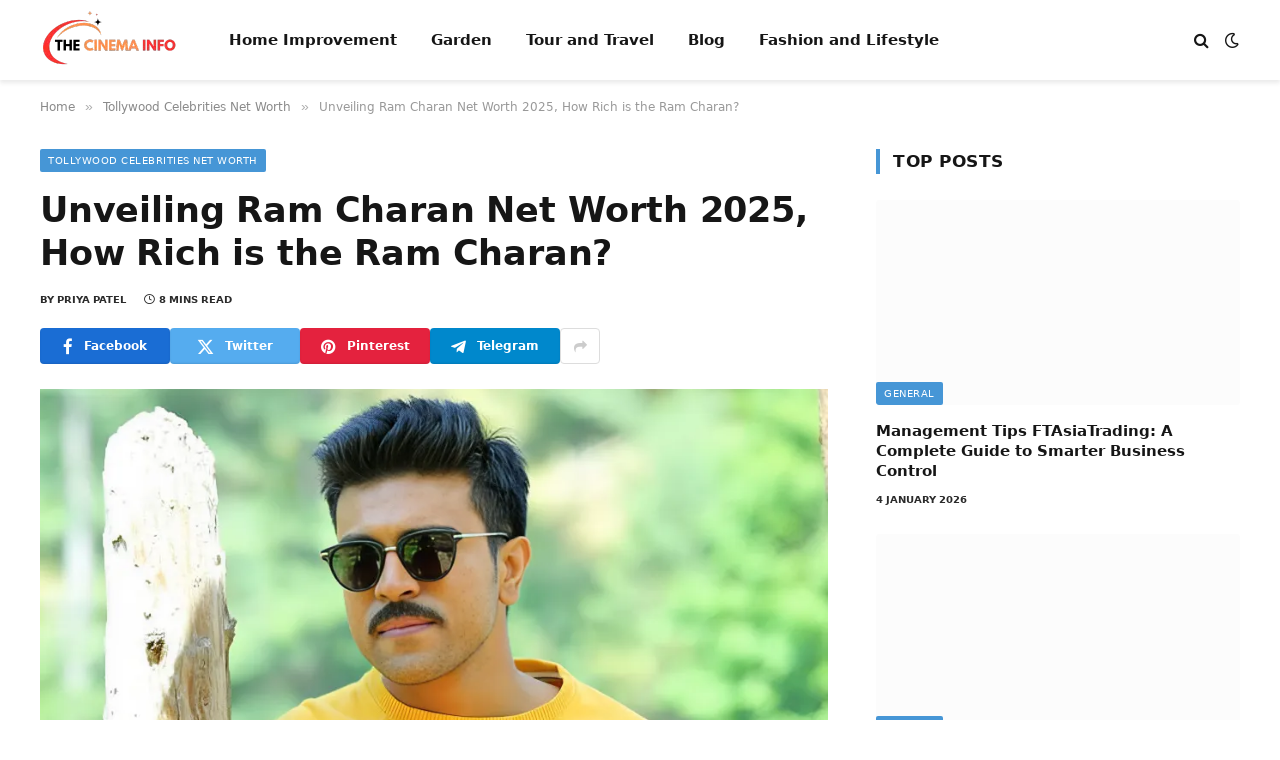

--- FILE ---
content_type: text/html; charset=UTF-8
request_url: https://thecinemainfo.com/ram-charan-net-worth/
body_size: 32421
content:
<!DOCTYPE html><html lang="en-GB" prefix="og: https://ogp.me/ns#" class="s-light site-s-light"><head><script data-no-optimize="1">var litespeed_docref=sessionStorage.getItem("litespeed_docref");litespeed_docref&&(Object.defineProperty(document,"referrer",{get:function(){return litespeed_docref}}),sessionStorage.removeItem("litespeed_docref"));</script> <meta charset="UTF-8" /><meta name="viewport" content="width=device-width, initial-scale=1" /><meta name="publication-media-verification"content="a91b7103b09446c9bcfcc4c4fcf18937"><style>img:is([sizes="auto" i], [sizes^="auto," i]) { contain-intrinsic-size: 3000px 1500px }</style><title>Unveiling Ram Charan Net Worth 2023, How Rich is the Ram Charan?</title><link rel="preload" as="image" imagesrcset="https://thecinemainfo.com/wp-content/uploads/2023/10/Ram-Charan-net-worth-1.jpg.webp 918w, https://thecinemainfo.com/wp-content/uploads/2023/10/Ram-Charan-net-worth-1-300x200.jpg.webp 300w, https://thecinemainfo.com/wp-content/uploads/2023/10/Ram-Charan-net-worth-1-768x512.jpg.webp 768w, https://thecinemainfo.com/wp-content/uploads/2023/10/Ram-Charan-net-worth-1-150x100.jpg.webp 150w, https://thecinemainfo.com/wp-content/uploads/2023/10/Ram-Charan-net-worth-1-450x300.jpg.webp 450w" imagesizes="(max-width: 788px) 100vw, 788px" /><link rel="preload" as="font" href="https://thecinemainfo.com/wp-content/themes/smart-mag/css/icons/fonts/ts-icons.woff2?v3.2" type="font/woff2" crossorigin="anonymous" /><meta name="description" content="Discover Ram Charan Net Worth in 2023: Salary Per Movie, Properties, Assets. Get insights into the renowned actor&#039;s earnings, investments, and ventures, providing an exclusive look into his financial success."/><meta name="robots" content="follow, index, max-snippet:-1, max-video-preview:-1, max-image-preview:large"/><link rel="canonical" href="https://thecinemainfo.com/ram-charan-net-worth/" /><meta property="og:locale" content="en_GB" /><meta property="og:type" content="article" /><meta property="og:title" content="Unveiling Ram Charan Net Worth 2023, How Rich is the Ram Charan?" /><meta property="og:description" content="Discover Ram Charan Net Worth in 2023: Salary Per Movie, Properties, Assets. Get insights into the renowned actor&#039;s earnings, investments, and ventures, providing an exclusive look into his financial success." /><meta property="og:url" content="https://thecinemainfo.com/ram-charan-net-worth/" /><meta property="og:site_name" content="The Cinema Info" /><meta property="article:section" content="Tollywood Celebrities Net Worth" /><meta property="og:updated_time" content="2025-02-10T19:31:44+00:00" /><meta property="og:image" content="https://thecinemainfo.com/wp-content/uploads/2023/10/Ram-Charan-net-worth-1.jpg" /><meta property="og:image:secure_url" content="https://thecinemainfo.com/wp-content/uploads/2023/10/Ram-Charan-net-worth-1.jpg" /><meta property="og:image:width" content="918" /><meta property="og:image:height" content="612" /><meta property="og:image:alt" content="Ram Charan net worth" /><meta property="og:image:type" content="image/jpeg" /><meta property="article:published_time" content="2023-10-02T19:38:32+01:00" /><meta property="article:modified_time" content="2025-02-10T19:31:44+00:00" /><meta name="twitter:card" content="summary_large_image" /><meta name="twitter:title" content="Unveiling Ram Charan Net Worth 2023, How Rich is the Ram Charan?" /><meta name="twitter:description" content="Discover Ram Charan Net Worth in 2023: Salary Per Movie, Properties, Assets. Get insights into the renowned actor&#039;s earnings, investments, and ventures, providing an exclusive look into his financial success." /><meta name="twitter:image" content="https://thecinemainfo.com/wp-content/uploads/2023/10/Ram-Charan-net-worth-1.jpg" /><meta name="twitter:label1" content="Written by" /><meta name="twitter:data1" content="Priya Patel" /><meta name="twitter:label2" content="Time to read" /><meta name="twitter:data2" content="7 minutes" /> <script type="application/ld+json" class="rank-math-schema">{"@context":"https://schema.org","@graph":[{"@type":["Organization","Person"],"@id":"https://thecinemainfo.com/#person","name":"Priya Patel","url":"https://thecinemainfo.com","logo":{"@type":"ImageObject","@id":"https://thecinemainfo.com/#logo","url":"https://thecinemainfo.com/wp-content/uploads/2023/08/Untitled-design-2.png","contentUrl":"https://thecinemainfo.com/wp-content/uploads/2023/08/Untitled-design-2.png","caption":"The Cinema Info","inLanguage":"en-GB","width":"512","height":"512"},"image":{"@id":"https://thecinemainfo.com/#logo"}},{"@type":"WebSite","@id":"https://thecinemainfo.com/#website","url":"https://thecinemainfo.com","name":"The Cinema Info","alternateName":"The Cinema Info","publisher":{"@id":"https://thecinemainfo.com/#person"},"inLanguage":"en-GB"},{"@type":"ImageObject","@id":"https://thecinemainfo.com/wp-content/uploads/2023/10/Ram-Charan-net-worth-1.jpg","url":"https://thecinemainfo.com/wp-content/uploads/2023/10/Ram-Charan-net-worth-1.jpg","width":"918","height":"612","caption":"Ram Charan net worth","inLanguage":"en-GB"},{"@type":"WebPage","@id":"https://thecinemainfo.com/ram-charan-net-worth/#webpage","url":"https://thecinemainfo.com/ram-charan-net-worth/","name":"Unveiling Ram Charan Net Worth 2023, How Rich is the Ram Charan?","datePublished":"2023-10-02T19:38:32+01:00","dateModified":"2025-02-10T19:31:44+00:00","isPartOf":{"@id":"https://thecinemainfo.com/#website"},"primaryImageOfPage":{"@id":"https://thecinemainfo.com/wp-content/uploads/2023/10/Ram-Charan-net-worth-1.jpg"},"inLanguage":"en-GB"},{"@type":"Person","@id":"https://thecinemainfo.com/author/priya-patel/","name":"Priya Patel","description":"Meet Priya Patel: Your guide to a world of Movies, Join me on my adventures and discover a blend of Movies through my unique perspective.","url":"https://thecinemainfo.com/author/priya-patel/","image":{"@type":"ImageObject","@id":"https://thecinemainfo.com/wp-content/litespeed/avatar/068611e3a03939fdfbad3d34dbd5f938.jpg?ver=1768700609","url":"https://thecinemainfo.com/wp-content/litespeed/avatar/068611e3a03939fdfbad3d34dbd5f938.jpg?ver=1768700609","caption":"Priya Patel","inLanguage":"en-GB"}},{"@type":"BlogPosting","headline":"Unveiling Ram Charan Net Worth 2023, How Rich is the Ram Charan?","keywords":"ram charan net worth","datePublished":"2023-10-02T19:38:32+01:00","dateModified":"2025-02-10T19:31:44+00:00","articleSection":"Tollywood Actors, Tollywood Celebrities Net Worth","author":{"@id":"https://thecinemainfo.com/author/priya-patel/","name":"Priya Patel"},"publisher":{"@id":"https://thecinemainfo.com/#person"},"description":"Discover Ram Charan Net Worth in 2023: Salary Per Movie, Properties, Assets. Get insights into the renowned actor&#039;s earnings, investments, and ventures, providing an exclusive look into his financial success.","name":"Unveiling Ram Charan Net Worth 2023, How Rich is the Ram Charan?","@id":"https://thecinemainfo.com/ram-charan-net-worth/#richSnippet","isPartOf":{"@id":"https://thecinemainfo.com/ram-charan-net-worth/#webpage"},"image":{"@id":"https://thecinemainfo.com/wp-content/uploads/2023/10/Ram-Charan-net-worth-1.jpg"},"inLanguage":"en-GB","mainEntityOfPage":{"@id":"https://thecinemainfo.com/ram-charan-net-worth/#webpage"}}]}</script> <link rel='dns-prefetch' href='//www.googletagmanager.com' /><link rel='dns-prefetch' href='//fonts.googleapis.com' /><link rel='dns-prefetch' href='//pagead2.googlesyndication.com' /><link rel="alternate" type="application/rss+xml" title="The Cinema Info &raquo; Feed" href="https://thecinemainfo.com/feed/" /><link rel="alternate" type="application/rss+xml" title="The Cinema Info &raquo; Comments Feed" href="https://thecinemainfo.com/comments/feed/" /><link rel="alternate" type="application/rss+xml" title="The Cinema Info &raquo; Unveiling Ram Charan Net Worth 2025, How Rich is the Ram Charan? Comments Feed" href="https://thecinemainfo.com/ram-charan-net-worth/feed/" /><link data-optimized="2" rel="stylesheet" href="https://thecinemainfo.com/wp-content/litespeed/css/5d45ace5e444887117c1cedbd2fee62b.css?ver=09258" /><style id='classic-theme-styles-inline-css' type='text/css'>/*! This file is auto-generated */
.wp-block-button__link{color:#fff;background-color:#32373c;border-radius:9999px;box-shadow:none;text-decoration:none;padding:calc(.667em + 2px) calc(1.333em + 2px);font-size:1.125em}.wp-block-file__button{background:#32373c;color:#fff;text-decoration:none}</style><style id='global-styles-inline-css' type='text/css'>:root{--wp--preset--aspect-ratio--square: 1;--wp--preset--aspect-ratio--4-3: 4/3;--wp--preset--aspect-ratio--3-4: 3/4;--wp--preset--aspect-ratio--3-2: 3/2;--wp--preset--aspect-ratio--2-3: 2/3;--wp--preset--aspect-ratio--16-9: 16/9;--wp--preset--aspect-ratio--9-16: 9/16;--wp--preset--color--black: #000000;--wp--preset--color--cyan-bluish-gray: #abb8c3;--wp--preset--color--white: #ffffff;--wp--preset--color--pale-pink: #f78da7;--wp--preset--color--vivid-red: #cf2e2e;--wp--preset--color--luminous-vivid-orange: #ff6900;--wp--preset--color--luminous-vivid-amber: #fcb900;--wp--preset--color--light-green-cyan: #7bdcb5;--wp--preset--color--vivid-green-cyan: #00d084;--wp--preset--color--pale-cyan-blue: #8ed1fc;--wp--preset--color--vivid-cyan-blue: #0693e3;--wp--preset--color--vivid-purple: #9b51e0;--wp--preset--gradient--vivid-cyan-blue-to-vivid-purple: linear-gradient(135deg,rgba(6,147,227,1) 0%,rgb(155,81,224) 100%);--wp--preset--gradient--light-green-cyan-to-vivid-green-cyan: linear-gradient(135deg,rgb(122,220,180) 0%,rgb(0,208,130) 100%);--wp--preset--gradient--luminous-vivid-amber-to-luminous-vivid-orange: linear-gradient(135deg,rgba(252,185,0,1) 0%,rgba(255,105,0,1) 100%);--wp--preset--gradient--luminous-vivid-orange-to-vivid-red: linear-gradient(135deg,rgba(255,105,0,1) 0%,rgb(207,46,46) 100%);--wp--preset--gradient--very-light-gray-to-cyan-bluish-gray: linear-gradient(135deg,rgb(238,238,238) 0%,rgb(169,184,195) 100%);--wp--preset--gradient--cool-to-warm-spectrum: linear-gradient(135deg,rgb(74,234,220) 0%,rgb(151,120,209) 20%,rgb(207,42,186) 40%,rgb(238,44,130) 60%,rgb(251,105,98) 80%,rgb(254,248,76) 100%);--wp--preset--gradient--blush-light-purple: linear-gradient(135deg,rgb(255,206,236) 0%,rgb(152,150,240) 100%);--wp--preset--gradient--blush-bordeaux: linear-gradient(135deg,rgb(254,205,165) 0%,rgb(254,45,45) 50%,rgb(107,0,62) 100%);--wp--preset--gradient--luminous-dusk: linear-gradient(135deg,rgb(255,203,112) 0%,rgb(199,81,192) 50%,rgb(65,88,208) 100%);--wp--preset--gradient--pale-ocean: linear-gradient(135deg,rgb(255,245,203) 0%,rgb(182,227,212) 50%,rgb(51,167,181) 100%);--wp--preset--gradient--electric-grass: linear-gradient(135deg,rgb(202,248,128) 0%,rgb(113,206,126) 100%);--wp--preset--gradient--midnight: linear-gradient(135deg,rgb(2,3,129) 0%,rgb(40,116,252) 100%);--wp--preset--font-size--small: 13px;--wp--preset--font-size--medium: 20px;--wp--preset--font-size--large: 36px;--wp--preset--font-size--x-large: 42px;--wp--preset--spacing--20: 0.44rem;--wp--preset--spacing--30: 0.67rem;--wp--preset--spacing--40: 1rem;--wp--preset--spacing--50: 1.5rem;--wp--preset--spacing--60: 2.25rem;--wp--preset--spacing--70: 3.38rem;--wp--preset--spacing--80: 5.06rem;--wp--preset--shadow--natural: 6px 6px 9px rgba(0, 0, 0, 0.2);--wp--preset--shadow--deep: 12px 12px 50px rgba(0, 0, 0, 0.4);--wp--preset--shadow--sharp: 6px 6px 0px rgba(0, 0, 0, 0.2);--wp--preset--shadow--outlined: 6px 6px 0px -3px rgba(255, 255, 255, 1), 6px 6px rgba(0, 0, 0, 1);--wp--preset--shadow--crisp: 6px 6px 0px rgba(0, 0, 0, 1);}:where(.is-layout-flex){gap: 0.5em;}:where(.is-layout-grid){gap: 0.5em;}body .is-layout-flex{display: flex;}.is-layout-flex{flex-wrap: wrap;align-items: center;}.is-layout-flex > :is(*, div){margin: 0;}body .is-layout-grid{display: grid;}.is-layout-grid > :is(*, div){margin: 0;}:where(.wp-block-columns.is-layout-flex){gap: 2em;}:where(.wp-block-columns.is-layout-grid){gap: 2em;}:where(.wp-block-post-template.is-layout-flex){gap: 1.25em;}:where(.wp-block-post-template.is-layout-grid){gap: 1.25em;}.has-black-color{color: var(--wp--preset--color--black) !important;}.has-cyan-bluish-gray-color{color: var(--wp--preset--color--cyan-bluish-gray) !important;}.has-white-color{color: var(--wp--preset--color--white) !important;}.has-pale-pink-color{color: var(--wp--preset--color--pale-pink) !important;}.has-vivid-red-color{color: var(--wp--preset--color--vivid-red) !important;}.has-luminous-vivid-orange-color{color: var(--wp--preset--color--luminous-vivid-orange) !important;}.has-luminous-vivid-amber-color{color: var(--wp--preset--color--luminous-vivid-amber) !important;}.has-light-green-cyan-color{color: var(--wp--preset--color--light-green-cyan) !important;}.has-vivid-green-cyan-color{color: var(--wp--preset--color--vivid-green-cyan) !important;}.has-pale-cyan-blue-color{color: var(--wp--preset--color--pale-cyan-blue) !important;}.has-vivid-cyan-blue-color{color: var(--wp--preset--color--vivid-cyan-blue) !important;}.has-vivid-purple-color{color: var(--wp--preset--color--vivid-purple) !important;}.has-black-background-color{background-color: var(--wp--preset--color--black) !important;}.has-cyan-bluish-gray-background-color{background-color: var(--wp--preset--color--cyan-bluish-gray) !important;}.has-white-background-color{background-color: var(--wp--preset--color--white) !important;}.has-pale-pink-background-color{background-color: var(--wp--preset--color--pale-pink) !important;}.has-vivid-red-background-color{background-color: var(--wp--preset--color--vivid-red) !important;}.has-luminous-vivid-orange-background-color{background-color: var(--wp--preset--color--luminous-vivid-orange) !important;}.has-luminous-vivid-amber-background-color{background-color: var(--wp--preset--color--luminous-vivid-amber) !important;}.has-light-green-cyan-background-color{background-color: var(--wp--preset--color--light-green-cyan) !important;}.has-vivid-green-cyan-background-color{background-color: var(--wp--preset--color--vivid-green-cyan) !important;}.has-pale-cyan-blue-background-color{background-color: var(--wp--preset--color--pale-cyan-blue) !important;}.has-vivid-cyan-blue-background-color{background-color: var(--wp--preset--color--vivid-cyan-blue) !important;}.has-vivid-purple-background-color{background-color: var(--wp--preset--color--vivid-purple) !important;}.has-black-border-color{border-color: var(--wp--preset--color--black) !important;}.has-cyan-bluish-gray-border-color{border-color: var(--wp--preset--color--cyan-bluish-gray) !important;}.has-white-border-color{border-color: var(--wp--preset--color--white) !important;}.has-pale-pink-border-color{border-color: var(--wp--preset--color--pale-pink) !important;}.has-vivid-red-border-color{border-color: var(--wp--preset--color--vivid-red) !important;}.has-luminous-vivid-orange-border-color{border-color: var(--wp--preset--color--luminous-vivid-orange) !important;}.has-luminous-vivid-amber-border-color{border-color: var(--wp--preset--color--luminous-vivid-amber) !important;}.has-light-green-cyan-border-color{border-color: var(--wp--preset--color--light-green-cyan) !important;}.has-vivid-green-cyan-border-color{border-color: var(--wp--preset--color--vivid-green-cyan) !important;}.has-pale-cyan-blue-border-color{border-color: var(--wp--preset--color--pale-cyan-blue) !important;}.has-vivid-cyan-blue-border-color{border-color: var(--wp--preset--color--vivid-cyan-blue) !important;}.has-vivid-purple-border-color{border-color: var(--wp--preset--color--vivid-purple) !important;}.has-vivid-cyan-blue-to-vivid-purple-gradient-background{background: var(--wp--preset--gradient--vivid-cyan-blue-to-vivid-purple) !important;}.has-light-green-cyan-to-vivid-green-cyan-gradient-background{background: var(--wp--preset--gradient--light-green-cyan-to-vivid-green-cyan) !important;}.has-luminous-vivid-amber-to-luminous-vivid-orange-gradient-background{background: var(--wp--preset--gradient--luminous-vivid-amber-to-luminous-vivid-orange) !important;}.has-luminous-vivid-orange-to-vivid-red-gradient-background{background: var(--wp--preset--gradient--luminous-vivid-orange-to-vivid-red) !important;}.has-very-light-gray-to-cyan-bluish-gray-gradient-background{background: var(--wp--preset--gradient--very-light-gray-to-cyan-bluish-gray) !important;}.has-cool-to-warm-spectrum-gradient-background{background: var(--wp--preset--gradient--cool-to-warm-spectrum) !important;}.has-blush-light-purple-gradient-background{background: var(--wp--preset--gradient--blush-light-purple) !important;}.has-blush-bordeaux-gradient-background{background: var(--wp--preset--gradient--blush-bordeaux) !important;}.has-luminous-dusk-gradient-background{background: var(--wp--preset--gradient--luminous-dusk) !important;}.has-pale-ocean-gradient-background{background: var(--wp--preset--gradient--pale-ocean) !important;}.has-electric-grass-gradient-background{background: var(--wp--preset--gradient--electric-grass) !important;}.has-midnight-gradient-background{background: var(--wp--preset--gradient--midnight) !important;}.has-small-font-size{font-size: var(--wp--preset--font-size--small) !important;}.has-medium-font-size{font-size: var(--wp--preset--font-size--medium) !important;}.has-large-font-size{font-size: var(--wp--preset--font-size--large) !important;}.has-x-large-font-size{font-size: var(--wp--preset--font-size--x-large) !important;}
:where(.wp-block-post-template.is-layout-flex){gap: 1.25em;}:where(.wp-block-post-template.is-layout-grid){gap: 1.25em;}
:where(.wp-block-columns.is-layout-flex){gap: 2em;}:where(.wp-block-columns.is-layout-grid){gap: 2em;}
:root :where(.wp-block-pullquote){font-size: 1.5em;line-height: 1.6;}</style><style id='smartmag-core-inline-css' type='text/css'>:root { --c-main: #4696d6;
--c-main-rgb: 70,150,214;
--ui-font: "Roboto", system-ui, -apple-system, "Segoe UI", Arial, sans-serif;
--title-font: "Roboto", system-ui, -apple-system, "Segoe UI", Arial, sans-serif;
--h-font: "Roboto", system-ui, -apple-system, "Segoe UI", Arial, sans-serif;
--title-font: "Noto Sans", system-ui, -apple-system, "Segoe UI", Arial, sans-serif;
--h-font: "Noto Sans", system-ui, -apple-system, "Segoe UI", Arial, sans-serif;
--title-size-xs: 15px;
--c-post-meta: #2b2b2b;
--c-excerpts: #2b2b2b;
--excerpt-size: 14px; }
.post-title:not(._) { font-weight: 600; }
:root { --wrap-padding: 36px; }
:root { --sidebar-pad: 30px; --sidebar-sep-pad: 30px; }
.main-sidebar .widget, .ts-sidebar .widget { margin-bottom: 45px; }
.smart-head-main { --c-shadow: rgba(114,114,114,0.15); }
.smart-head-main .smart-head-mid { --head-h: 80px; }
.smart-head-main .spc-social { --spc-social-fs: 15px; }
.smart-head-main .logo-is-image { padding-bottom: 5px; }
.smart-head-main .search-icon { --item-mr: 7px; }
.smart-head-mobile { --search-icon-size: 18px; }
.smart-head-mobile .offcanvas-toggle { transform: scale(.8); }
.upper-footer .block-head { --line-weight: 2px; }
.post-meta .meta-item, .post-meta .text-in { font-size: 10px; font-weight: bold; text-transform: uppercase; }
.post-meta .text-in, .post-meta .post-cat > a { font-size: 10px; }
.post-meta .post-cat > a { font-weight: bold; text-transform: uppercase; }
.post-meta .post-author > a { font-weight: bold; text-transform: uppercase; }
.s-light .block-wrap.s-dark { --c-post-meta: var(--c-contrast-450); }
.s-dark, .s-light .block-wrap.s-dark { --c-post-meta: #ffffff; }
.post-meta .post-author > a { color: #2b2b2b; }
.s-dark .post-meta .post-author > a { color: #ffffff; }
.s-dark .post-meta .post-cat > a { color: #ffffff; }
.l-post { --media-radius: 3px; }
.s-dark { --c-excerpts: #e2e2e2; }
.cat-labels .category { font-size: 10px; letter-spacing: 0.05em; border-radius: 2px; padding-top: 1px; }
.loop-grid-base .post-title { font-size: 17px; }
.loop-grid-sm .post-title { font-size: 15px; }
.has-nums-a .l-post .post-title:before,
.has-nums-b .l-post .content:before { font-size: 30px; font-weight: normal; }
.has-nums-c .l-post .post-title:before,
.has-nums-c .l-post .content:before { font-size: 18px; font-weight: bold; }
.loop-list .post-title { font-size: 20px; }
.loop-overlay .post-title { font-size: 24px; }
.post-share-float .service { width: 40px; height: 38px; margin-bottom: 6px; border-radius: 3px; }
.post-share-b:not(.is-not-global) { --service-height: 36px; --service-width: 130px; --service-min-width: initial; --service-b-radius: 4px; }
.post-share-b:not(.is-not-global) .service .label { font-size: 11.5px; }
.site-s-light .s-head-modern .sub-title { color: #6d6d6d; }
@media (min-width: 1200px) { .entry-content { font-size: 16px; } }
@media (min-width: 768px) and (max-width: 940px) { .ts-contain, .main { padding-left: 35px; padding-right: 35px; }
.layout-boxed-inner { --wrap-padding: 35px; }
:root { --wrap-padding: 35px; } }
@media (max-width: 767px) { .ts-contain, .main { padding-left: 25px; padding-right: 25px; }
.layout-boxed-inner { --wrap-padding: 25px; }
:root { --wrap-padding: 25px; }
.entry-content { font-size: 15px; } }
@media (min-width: 940px) and (max-width: 1300px) { :root { --wrap-padding: min(36px, 5vw); } }</style><style id='kadence-blocks-global-variables-inline-css' type='text/css'>:root {--global-kb-font-size-sm:clamp(0.8rem, 0.73rem + 0.217vw, 0.9rem);--global-kb-font-size-md:clamp(1.1rem, 0.995rem + 0.326vw, 1.25rem);--global-kb-font-size-lg:clamp(1.75rem, 1.576rem + 0.543vw, 2rem);--global-kb-font-size-xl:clamp(2.25rem, 1.728rem + 1.63vw, 3rem);--global-kb-font-size-xxl:clamp(2.5rem, 1.456rem + 3.26vw, 4rem);--global-kb-font-size-xxxl:clamp(2.75rem, 0.489rem + 7.065vw, 6rem);}:root {--global-palette1: #3182CE;--global-palette2: #2B6CB0;--global-palette3: #1A202C;--global-palette4: #2D3748;--global-palette5: #4A5568;--global-palette6: #718096;--global-palette7: #EDF2F7;--global-palette8: #F7FAFC;--global-palette9: #ffffff;}</style><style id='kadence_blocks_css-inline-css' type='text/css'>.kb-table-of-content-nav.kb-table-of-content-id6126_422ea0-d3 .kb-table-of-content-wrap{background-color:#f7f7f7;border-top:2px solid transparent;border-right:2px solid transparent;border-bottom:2px solid transparent;border-left:2px solid transparent;}.kb-table-of-content-nav.kb-table-of-content-id6126_422ea0-d3 .kb-table-of-contents-title-wrap{color:#000000;}.kb-table-of-content-nav.kb-table-of-content-id6126_422ea0-d3 .kb-table-of-contents-title{color:#000000;}.kb-table-of-content-nav.kb-table-of-content-id6126_422ea0-d3 .kb-table-of-content-wrap .kb-table-of-content-list{color:#000000;}.kb-table-of-content-nav.kb-table-of-content-id6126_422ea0-d3 .kb-table-of-content-wrap .kb-table-of-content-list .kb-table-of-contents__entry:hover{color:#ff6900;}.kb-table-of-content-nav.kb-table-of-content-id6126_422ea0-d3 .kb-toggle-icon-style-basiccircle .kb-table-of-contents-icon-trigger:after, .kb-table-of-content-nav.kb-table-of-content-id6126_422ea0-d3 .kb-toggle-icon-style-basiccircle .kb-table-of-contents-icon-trigger:before, .kb-table-of-content-nav.kb-table-of-content-id6126_422ea0-d3 .kb-toggle-icon-style-arrowcircle .kb-table-of-contents-icon-trigger:after, .kb-table-of-content-nav.kb-table-of-content-id6126_422ea0-d3 .kb-toggle-icon-style-arrowcircle .kb-table-of-contents-icon-trigger:before, .kb-table-of-content-nav.kb-table-of-content-id6126_422ea0-d3 .kb-toggle-icon-style-xclosecircle .kb-table-of-contents-icon-trigger:after, .kb-table-of-content-nav.kb-table-of-content-id6126_422ea0-d3 .kb-toggle-icon-style-xclosecircle .kb-table-of-contents-icon-trigger:before{background-color:#f7f7f7;}@media all and (max-width: 1024px){.kb-table-of-content-nav.kb-table-of-content-id6126_422ea0-d3 .kb-table-of-content-wrap{border-top:2px solid transparent;border-right:2px solid transparent;border-bottom:2px solid transparent;border-left:2px solid transparent;}}@media all and (max-width: 767px){.kb-table-of-content-nav.kb-table-of-content-id6126_422ea0-d3 .kb-table-of-content-wrap{border-top:2px solid transparent;border-right:2px solid transparent;border-bottom:2px solid transparent;border-left:2px solid transparent;}}.kt-accordion-id6126_eccdfd-45 .kt-accordion-inner-wrap{row-gap:10px;}.kt-accordion-id6126_eccdfd-45 .kt-accordion-panel-inner{border-top:0px solid transparent;border-right:0px solid transparent;border-bottom:0px solid transparent;border-left:0px solid transparent;background:#ffffff;}.kt-accordion-id6126_eccdfd-45 > .kt-accordion-inner-wrap > .wp-block-kadence-pane > .kt-accordion-header-wrap > .kt-blocks-accordion-header{border-top:0px solid #f2f2f2;border-right:0px solid #f2f2f2;border-bottom:0px solid #f2f2f2;border-left:0px solid #f2f2f2;border-top-left-radius:6px;border-top-right-radius:6px;border-bottom-right-radius:6px;border-bottom-left-radius:6px;background:#f2f2f2;color:#555555;padding-top:14px;padding-right:16px;padding-bottom:14px;padding-left:16px;}.kt-accordion-id6126_eccdfd-45:not( .kt-accodion-icon-style-basiccircle ):not( .kt-accodion-icon-style-xclosecircle ):not( .kt-accodion-icon-style-arrowcircle )  > .kt-accordion-inner-wrap > .wp-block-kadence-pane > .kt-accordion-header-wrap .kt-blocks-accordion-icon-trigger:after, .kt-accordion-id6126_eccdfd-45:not( .kt-accodion-icon-style-basiccircle ):not( .kt-accodion-icon-style-xclosecircle ):not( .kt-accodion-icon-style-arrowcircle )  > .kt-accordion-inner-wrap > .wp-block-kadence-pane > .kt-accordion-header-wrap .kt-blocks-accordion-icon-trigger:before{background:#555555;}.kt-accordion-id6126_eccdfd-45:not( .kt-accodion-icon-style-basic ):not( .kt-accodion-icon-style-xclose ):not( .kt-accodion-icon-style-arrow ) .kt-blocks-accordion-icon-trigger{background:#555555;}.kt-accordion-id6126_eccdfd-45:not( .kt-accodion-icon-style-basic ):not( .kt-accodion-icon-style-xclose ):not( .kt-accodion-icon-style-arrow ) .kt-blocks-accordion-icon-trigger:after, .kt-accordion-id6126_eccdfd-45:not( .kt-accodion-icon-style-basic ):not( .kt-accodion-icon-style-xclose ):not( .kt-accodion-icon-style-arrow ) .kt-blocks-accordion-icon-trigger:before{background:#f2f2f2;}.kt-accordion-id6126_eccdfd-45 > .kt-accordion-inner-wrap > .wp-block-kadence-pane > .kt-accordion-header-wrap > .kt-blocks-accordion-header:hover, 
				body:not(.hide-focus-outline) .kt-accordion-id6126_eccdfd-45 .kt-blocks-accordion-header:focus-visible{color:#444444;background:#eeeeee;border-top-color:#eeeeee;border-top-style:solid;border-right-color:#eeeeee;border-right-style:solid;border-bottom-color:#eeeeee;border-bottom-style:solid;border-left-color:#eeeeee;border-left-style:solid;}.kt-accordion-id6126_eccdfd-45:not( .kt-accodion-icon-style-basiccircle ):not( .kt-accodion-icon-style-xclosecircle ):not( .kt-accodion-icon-style-arrowcircle ) .kt-accordion-header-wrap .kt-blocks-accordion-header:hover .kt-blocks-accordion-icon-trigger:after, .kt-accordion-id6126_eccdfd-45:not( .kt-accodion-icon-style-basiccircle ):not( .kt-accodion-icon-style-xclosecircle ):not( .kt-accodion-icon-style-arrowcircle ) .kt-accordion-header-wrap .kt-blocks-accordion-header:hover .kt-blocks-accordion-icon-trigger:before, body:not(.hide-focus-outline) .kt-accordion-id6126_eccdfd-45:not( .kt-accodion-icon-style-basiccircle ):not( .kt-accodion-icon-style-xclosecircle ):not( .kt-accodion-icon-style-arrowcircle ) .kt-blocks-accordion--visible .kt-blocks-accordion-icon-trigger:after, body:not(.hide-focus-outline) .kt-accordion-id6126_eccdfd-45:not( .kt-accodion-icon-style-basiccircle ):not( .kt-accodion-icon-style-xclosecircle ):not( .kt-accodion-icon-style-arrowcircle ) .kt-blocks-accordion-header:focus-visible .kt-blocks-accordion-icon-trigger:before{background:#444444;}.kt-accordion-id6126_eccdfd-45:not( .kt-accodion-icon-style-basic ):not( .kt-accodion-icon-style-xclose ):not( .kt-accodion-icon-style-arrow ) .kt-accordion-header-wrap .kt-blocks-accordion-header:hover .kt-blocks-accordion-icon-trigger, body:not(.hide-focus-outline) .kt-accordion-id6126_eccdfd-45:not( .kt-accodion-icon-style-basic ):not( .kt-accodion-icon-style-xclose ):not( .kt-accodion-icon-style-arrow ) .kt-accordion-header-wrap .kt-blocks-accordion-header:focus-visible .kt-blocks-accordion-icon-trigger{background:#444444;}.kt-accordion-id6126_eccdfd-45:not( .kt-accodion-icon-style-basic ):not( .kt-accodion-icon-style-xclose ):not( .kt-accodion-icon-style-arrow ) .kt-accordion-header-wrap .kt-blocks-accordion-header:hover .kt-blocks-accordion-icon-trigger:after, .kt-accordion-id6126_eccdfd-45:not( .kt-accodion-icon-style-basic ):not( .kt-accodion-icon-style-xclose ):not( .kt-accodion-icon-style-arrow ) .kt-accordion-header-wrap .kt-blocks-accordion-header:hover .kt-blocks-accordion-icon-trigger:before, body:not(.hide-focus-outline) .kt-accordion-id6126_eccdfd-45:not( .kt-accodion-icon-style-basic ):not( .kt-accodion-icon-style-xclose ):not( .kt-accodion-icon-style-arrow ) .kt-accordion-header-wrap .kt-blocks-accordion-header:focus-visible .kt-blocks-accordion-icon-trigger:after, body:not(.hide-focus-outline) .kt-accordion-id6126_eccdfd-45:not( .kt-accodion-icon-style-basic ):not( .kt-accodion-icon-style-xclose ):not( .kt-accodion-icon-style-arrow ) .kt-accordion-header-wrap .kt-blocks-accordion-header:focus-visible .kt-blocks-accordion-icon-trigger:before{background:#eeeeee;}.kt-accordion-id6126_eccdfd-45 .kt-accordion-header-wrap .kt-blocks-accordion-header:focus-visible,
				.kt-accordion-id6126_eccdfd-45 > .kt-accordion-inner-wrap > .wp-block-kadence-pane > .kt-accordion-header-wrap > .kt-blocks-accordion-header.kt-accordion-panel-active{color:#ffffff;background:#f3690e;border-top-color:#f3690e;border-top-style:solid;border-right-color:#f3690e;border-right-style:solid;border-bottom-color:#f3690e;border-bottom-style:solid;border-left-color:#f3690e;border-left-style:solid;}.kt-accordion-id6126_eccdfd-45:not( .kt-accodion-icon-style-basiccircle ):not( .kt-accodion-icon-style-xclosecircle ):not( .kt-accodion-icon-style-arrowcircle )  > .kt-accordion-inner-wrap > .wp-block-kadence-pane > .kt-accordion-header-wrap > .kt-blocks-accordion-header.kt-accordion-panel-active .kt-blocks-accordion-icon-trigger:after, .kt-accordion-id6126_eccdfd-45:not( .kt-accodion-icon-style-basiccircle ):not( .kt-accodion-icon-style-xclosecircle ):not( .kt-accodion-icon-style-arrowcircle )  > .kt-accordion-inner-wrap > .wp-block-kadence-pane > .kt-accordion-header-wrap > .kt-blocks-accordion-header.kt-accordion-panel-active .kt-blocks-accordion-icon-trigger:before{background:#ffffff;}.kt-accordion-id6126_eccdfd-45:not( .kt-accodion-icon-style-basic ):not( .kt-accodion-icon-style-xclose ):not( .kt-accodion-icon-style-arrow ) .kt-blocks-accordion-header.kt-accordion-panel-active .kt-blocks-accordion-icon-trigger{background:#ffffff;}.kt-accordion-id6126_eccdfd-45:not( .kt-accodion-icon-style-basic ):not( .kt-accodion-icon-style-xclose ):not( .kt-accodion-icon-style-arrow ) .kt-blocks-accordion-header.kt-accordion-panel-active .kt-blocks-accordion-icon-trigger:after, .kt-accordion-id6126_eccdfd-45:not( .kt-accodion-icon-style-basic ):not( .kt-accodion-icon-style-xclose ):not( .kt-accodion-icon-style-arrow ) .kt-blocks-accordion-header.kt-accordion-panel-active .kt-blocks-accordion-icon-trigger:before{background:#f3690e;}@media all and (max-width: 1024px){.kt-accordion-id6126_eccdfd-45 .kt-accordion-panel-inner{border-top:0px solid transparent;border-right:0px solid transparent;border-bottom:0px solid transparent;border-left:0px solid transparent;}}@media all and (max-width: 1024px){.kt-accordion-id6126_eccdfd-45 > .kt-accordion-inner-wrap > .wp-block-kadence-pane > .kt-accordion-header-wrap > .kt-blocks-accordion-header{border-top:0px solid #f2f2f2;border-right:0px solid #f2f2f2;border-bottom:0px solid #f2f2f2;border-left:0px solid #f2f2f2;}}@media all and (max-width: 1024px){.kt-accordion-id6126_eccdfd-45 > .kt-accordion-inner-wrap > .wp-block-kadence-pane > .kt-accordion-header-wrap > .kt-blocks-accordion-header:hover, 
				body:not(.hide-focus-outline) .kt-accordion-id6126_eccdfd-45 .kt-blocks-accordion-header:focus-visible{border-top-color:#eeeeee;border-top-style:solid;border-right-color:#eeeeee;border-right-style:solid;border-bottom-color:#eeeeee;border-bottom-style:solid;border-left-color:#eeeeee;border-left-style:solid;}}@media all and (max-width: 1024px){.kt-accordion-id6126_eccdfd-45 .kt-accordion-header-wrap .kt-blocks-accordion-header:focus-visible,
				.kt-accordion-id6126_eccdfd-45 > .kt-accordion-inner-wrap > .wp-block-kadence-pane > .kt-accordion-header-wrap > .kt-blocks-accordion-header.kt-accordion-panel-active{border-top-color:#f3690e;border-top-style:solid;border-right-color:#f3690e;border-right-style:solid;border-bottom-color:#f3690e;border-bottom-style:solid;border-left-color:#f3690e;border-left-style:solid;}}@media all and (max-width: 767px){.kt-accordion-id6126_eccdfd-45 .kt-accordion-panel-inner{border-top:0px solid transparent;border-right:0px solid transparent;border-bottom:0px solid transparent;border-left:0px solid transparent;}.kt-accordion-id6126_eccdfd-45 > .kt-accordion-inner-wrap > .wp-block-kadence-pane > .kt-accordion-header-wrap > .kt-blocks-accordion-header{border-top:0px solid #f2f2f2;border-right:0px solid #f2f2f2;border-bottom:0px solid #f2f2f2;border-left:0px solid #f2f2f2;}.kt-accordion-id6126_eccdfd-45 > .kt-accordion-inner-wrap > .wp-block-kadence-pane > .kt-accordion-header-wrap > .kt-blocks-accordion-header:hover, 
				body:not(.hide-focus-outline) .kt-accordion-id6126_eccdfd-45 .kt-blocks-accordion-header:focus-visible{border-top-color:#eeeeee;border-top-style:solid;border-right-color:#eeeeee;border-right-style:solid;border-bottom-color:#eeeeee;border-bottom-style:solid;border-left-color:#eeeeee;border-left-style:solid;}.kt-accordion-id6126_eccdfd-45 .kt-accordion-header-wrap .kt-blocks-accordion-header:focus-visible,
				.kt-accordion-id6126_eccdfd-45 > .kt-accordion-inner-wrap > .wp-block-kadence-pane > .kt-accordion-header-wrap > .kt-blocks-accordion-header.kt-accordion-panel-active{border-top-color:#f3690e;border-top-style:solid;border-right-color:#f3690e;border-right-style:solid;border-bottom-color:#f3690e;border-bottom-style:solid;border-left-color:#f3690e;border-left-style:solid;}}</style> <script id="smartmag-lazy-inline-js-after" type="litespeed/javascript">/**
 * @copyright ThemeSphere
 * @preserve
 */
var BunyadLazy={};BunyadLazy.load=function(){function a(e,n){var t={};e.dataset.bgset&&e.dataset.sizes?(t.sizes=e.dataset.sizes,t.srcset=e.dataset.bgset):t.src=e.dataset.bgsrc,function(t){var a=t.dataset.ratio;if(0<a){const e=t.parentElement;if(e.classList.contains("media-ratio")){const n=e.style;n.getPropertyValue("--a-ratio")||(n.paddingBottom=100/a+"%")}}}(e);var a,o=document.createElement("img");for(a in o.onload=function(){var t="url('"+(o.currentSrc||o.src)+"')",a=e.style;a.backgroundImage!==t&&requestAnimationFrame(()=>{a.backgroundImage=t,n&&n()}),o.onload=null,o.onerror=null,o=null},o.onerror=o.onload,t)o.setAttribute(a,t[a]);o&&o.complete&&0<o.naturalWidth&&o.onload&&o.onload()}function e(t){t.dataset.loaded||a(t,()=>{document.dispatchEvent(new Event("lazyloaded")),t.dataset.loaded=1})}function n(t){"complete"===document.readyState?t():window.addEventListener("load",t)}return{initEarly:function(){var t,a=()=>{document.querySelectorAll(".img.bg-cover:not(.lazyload)").forEach(e)};"complete"!==document.readyState?(t=setInterval(a,150),n(()=>{a(),clearInterval(t)})):a()},callOnLoad:n,initBgImages:function(t){t&&n(()=>{document.querySelectorAll(".img.bg-cover").forEach(e)})},bgLoad:a}}(),BunyadLazy.load.initEarly()</script> 
 <script type="litespeed/javascript" data-src="https://www.googletagmanager.com/gtag/js?id=GT-5RFLVXC" id="google_gtagjs-js"></script> <script id="google_gtagjs-js-after" type="litespeed/javascript">window.dataLayer=window.dataLayer||[];function gtag(){dataLayer.push(arguments)}
gtag("set","linker",{"domains":["thecinemainfo.com"]});gtag("js",new Date());gtag("set","developer_id.dZTNiMT",!0);gtag("config","GT-5RFLVXC")</script> <script type="litespeed/javascript" data-src="https://thecinemainfo.com/wp-includes/js/jquery/jquery.min.js" id="jquery-core-js"></script> <link rel="https://api.w.org/" href="https://thecinemainfo.com/wp-json/" /><link rel="alternate" title="JSON" type="application/json" href="https://thecinemainfo.com/wp-json/wp/v2/posts/6126" /><link rel="EditURI" type="application/rsd+xml" title="RSD" href="https://thecinemainfo.com/xmlrpc.php?rsd" /><meta name="generator" content="WordPress 6.8.2" /><link rel='shortlink' href='https://thecinemainfo.com/?p=6126' /><link rel="alternate" title="oEmbed (JSON)" type="application/json+oembed" href="https://thecinemainfo.com/wp-json/oembed/1.0/embed?url=https%3A%2F%2Fthecinemainfo.com%2Fram-charan-net-worth%2F" /><link rel="alternate" title="oEmbed (XML)" type="text/xml+oembed" href="https://thecinemainfo.com/wp-json/oembed/1.0/embed?url=https%3A%2F%2Fthecinemainfo.com%2Fram-charan-net-worth%2F&#038;format=xml" /><meta name="generator" content="Site Kit by Google 1.170.0" /><link rel="alternate" href="https://thecinemainfo.com" hreflang="en-us" /> <script type="litespeed/javascript">var BunyadSchemeKey='bunyad-scheme';(()=>{const d=document.documentElement;const c=d.classList;var scheme=localStorage.getItem(BunyadSchemeKey);if(scheme){d.dataset.origClass=c;scheme==='dark'?c.remove('s-light','site-s-light'):c.remove('s-dark','site-s-dark');c.add('site-s-'+scheme,'s-'+scheme)}})()</script> <meta name="google-adsense-platform-account" content="ca-host-pub-2644536267352236"><meta name="google-adsense-platform-domain" content="sitekit.withgoogle.com"><meta name="generator" content="Elementor 3.34.2; features: additional_custom_breakpoints; settings: css_print_method-external, google_font-enabled, font_display-swap"><meta name="onesignal" content="wordpress-plugin"/> <script type="litespeed/javascript">window.OneSignalDeferred=window.OneSignalDeferred||[];OneSignalDeferred.push(function(OneSignal){var oneSignal_options={};window._oneSignalInitOptions=oneSignal_options;oneSignal_options.serviceWorkerParam={scope:'/wp-content/plugins/onesignal-free-web-push-notifications/sdk_files/push/onesignal/'};oneSignal_options.serviceWorkerPath='OneSignalSDKWorker.js';OneSignal.Notifications.setDefaultUrl("https://thecinemainfo.com");oneSignal_options.wordpress=!0;oneSignal_options.appId='6d75d1c2-6ce2-4d14-af7e-227158ea829b';oneSignal_options.allowLocalhostAsSecureOrigin=!0;oneSignal_options.welcomeNotification={};oneSignal_options.welcomeNotification.title="";oneSignal_options.welcomeNotification.message="";oneSignal_options.path="https://thecinemainfo.com/wp-content/plugins/onesignal-free-web-push-notifications/sdk_files/";oneSignal_options.safari_web_id="web.onesignal.auto.2cb21d9d-922f-420a-8137-99f511b7fc1b";oneSignal_options.promptOptions={};oneSignal_options.notifyButton={};oneSignal_options.notifyButton.enable=!0;oneSignal_options.notifyButton.position='bottom-right';oneSignal_options.notifyButton.theme='default';oneSignal_options.notifyButton.size='medium';oneSignal_options.notifyButton.showCredit=!0;oneSignal_options.notifyButton.text={};OneSignal.init(window._oneSignalInitOptions);OneSignal.Slidedown.promptPush()});function documentInitOneSignal(){var oneSignal_elements=document.getElementsByClassName("OneSignal-prompt");var oneSignalLinkClickHandler=function(event){OneSignal.Notifications.requestPermission();event.preventDefault()};for(var i=0;i<oneSignal_elements.length;i++)
oneSignal_elements[i].addEventListener('click',oneSignalLinkClickHandler,!1);}
if(document.readyState==='complete'){documentInitOneSignal()}else{window.addEventListener("load",function(event){documentInitOneSignal()})}</script> <style>.e-con.e-parent:nth-of-type(n+4):not(.e-lazyloaded):not(.e-no-lazyload),
				.e-con.e-parent:nth-of-type(n+4):not(.e-lazyloaded):not(.e-no-lazyload) * {
					background-image: none !important;
				}
				@media screen and (max-height: 1024px) {
					.e-con.e-parent:nth-of-type(n+3):not(.e-lazyloaded):not(.e-no-lazyload),
					.e-con.e-parent:nth-of-type(n+3):not(.e-lazyloaded):not(.e-no-lazyload) * {
						background-image: none !important;
					}
				}
				@media screen and (max-height: 640px) {
					.e-con.e-parent:nth-of-type(n+2):not(.e-lazyloaded):not(.e-no-lazyload),
					.e-con.e-parent:nth-of-type(n+2):not(.e-lazyloaded):not(.e-no-lazyload) * {
						background-image: none !important;
					}
				}</style> <script type="litespeed/javascript" data-src="https://pagead2.googlesyndication.com/pagead/js/adsbygoogle.js?client=ca-pub-4938316419928246&amp;host=ca-host-pub-2644536267352236" crossorigin="anonymous"></script> <link rel="icon" href="https://thecinemainfo.com/wp-content/uploads/2023/08/cropped-Untitled-design-2-1-32x32.png" sizes="32x32" /><link rel="icon" href="https://thecinemainfo.com/wp-content/uploads/2023/08/cropped-Untitled-design-2-1-192x192.png" sizes="192x192" /><link rel="apple-touch-icon" href="https://thecinemainfo.com/wp-content/uploads/2023/08/cropped-Untitled-design-2-1-180x180.png" /><meta name="msapplication-TileImage" content="https://thecinemainfo.com/wp-content/uploads/2023/08/cropped-Untitled-design-2-1-270x270.png" /><style type="text/css" id="wp-custom-css">#onesignal-slidedown-allow-button{
	    padding: 6px 16px !important;
}
#onesignal-slidedown-cancel-button{
	  padding: 6px 16px !important;
}

.content-spacious{
	padding: 0px !important;
}

#moviespan{
	font-size: 16px !important;
}
.kb-row-layout-wrap{
	border-radius: 16px !important;}
.wp-image-5863{
		border-radius: 6px !important;
}

.wp-block-heading, .has-text-align-center{
	margin-bottom: 10px !important;
}

.mail-contact a{
	color: #4696d6 !important;
	text-decoration: underline;
	font-weight: 600;
}</style></head><body class="wp-singular post-template-default single single-post postid-6126 single-format-standard wp-theme-smart-mag right-sidebar post-layout-modern post-cat-51 has-lb has-lb-sm ts-img-hov-fade layout-normal elementor-default elementor-kit-6720 elementor-page-6683"><div class="main-wrap"><div class="off-canvas-backdrop"></div><div class="mobile-menu-container off-canvas s-dark hide-menu-lg" id="off-canvas"><div class="off-canvas-head">
<a href="#" class="close">
<span class="visuallyhidden">Close Menu</span>
<i class="tsi tsi-times"></i>
</a><div class="ts-logo"></div></div><div class="off-canvas-content"><ul class="mobile-menu"></ul><div class="off-canvas-widgets"><div id="smartmag-block-posts-small-6" class="widget ts-block-widget smartmag-widget-posts-small"><div class="block"><section class="block-wrap block-posts-small block-sc mb-none" data-id="1"><div class="widget-title block-head block-head-ac block-head-b"><h5 class="heading">What's Hot</h5></div><div class="block-content"><div class="loop loop-small loop-small-a loop-sep loop-small-sep grid grid-1 md:grid-1 sm:grid-1 xs:grid-1"><article class="l-post small-post small-a-post m-pos-left"><div class="media">
<a href="https://thecinemainfo.com/management-tips-ftasiatrading/" class="image-link media-ratio ar-bunyad-thumb" title="Management Tips FTAsiaTrading: A Complete Guide to Smarter Business Control"><span data-bgsrc="https://thecinemainfo.com/wp-content/uploads/2026/01/Management-Tips-FTAsiaTrading-300x169.webp" class="img bg-cover wp-post-image attachment-medium size-medium lazyload" data-bgset="https://thecinemainfo.com/wp-content/uploads/2026/01/Management-Tips-FTAsiaTrading-300x169.webp 300w, https://thecinemainfo.com/wp-content/uploads/2026/01/Management-Tips-FTAsiaTrading-1024x576.webp 1024w, https://thecinemainfo.com/wp-content/uploads/2026/01/Management-Tips-FTAsiaTrading-768x432.webp 768w, https://thecinemainfo.com/wp-content/uploads/2026/01/Management-Tips-FTAsiaTrading-150x84.webp 150w, https://thecinemainfo.com/wp-content/uploads/2026/01/Management-Tips-FTAsiaTrading-450x253.webp 450w, https://thecinemainfo.com/wp-content/uploads/2026/01/Management-Tips-FTAsiaTrading-1200x675.webp 1200w, https://thecinemainfo.com/wp-content/uploads/2026/01/Management-Tips-FTAsiaTrading.webp 1366w" data-sizes="(max-width: 110px) 100vw, 110px" role="img" aria-label="Management Tips FTAsiaTrading"></span></a></div><div class="content"><div class="post-meta post-meta-a post-meta-left"><h4 class="is-title post-title"><a href="https://thecinemainfo.com/management-tips-ftasiatrading/">Management Tips FTAsiaTrading: A Complete Guide to Smarter Business Control</a></h4></div></div></article><article class="l-post small-post small-a-post m-pos-left"><div class="media">
<a href="https://thecinemainfo.com/greblovz2004-com-reviews/" class="image-link media-ratio ar-bunyad-thumb" title="Greblovz2004.com Reviews: Is This Website Legit or a Potential Scam?"><span data-bgsrc="https://thecinemainfo.com/wp-content/uploads/2025/12/Greblovz2004.com-Reviews-300x169.webp" class="img bg-cover wp-post-image attachment-medium size-medium lazyload" data-bgset="https://thecinemainfo.com/wp-content/uploads/2025/12/Greblovz2004.com-Reviews-300x169.webp 300w, https://thecinemainfo.com/wp-content/uploads/2025/12/Greblovz2004.com-Reviews-1024x576.webp 1024w, https://thecinemainfo.com/wp-content/uploads/2025/12/Greblovz2004.com-Reviews-768x432.webp 768w, https://thecinemainfo.com/wp-content/uploads/2025/12/Greblovz2004.com-Reviews-150x84.webp 150w, https://thecinemainfo.com/wp-content/uploads/2025/12/Greblovz2004.com-Reviews-450x253.webp 450w, https://thecinemainfo.com/wp-content/uploads/2025/12/Greblovz2004.com-Reviews-1200x675.webp 1200w, https://thecinemainfo.com/wp-content/uploads/2025/12/Greblovz2004.com-Reviews.webp 1366w" data-sizes="(max-width: 110px) 100vw, 110px" role="img" aria-label="Greblovz2004.com Reviews"></span></a></div><div class="content"><div class="post-meta post-meta-a post-meta-left"><h4 class="is-title post-title"><a href="https://thecinemainfo.com/greblovz2004-com-reviews/">Greblovz2004.com Reviews: Is This Website Legit or a Potential Scam?</a></h4></div></div></article><article class="l-post small-post small-a-post m-pos-left"><div class="media">
<a href="https://thecinemainfo.com/interior-decoration-tips-mintpaldecor/" class="image-link media-ratio ar-bunyad-thumb" title="Interior Decoration Tips Mintpaldecor: Simple Ideas to Transform Your Home"><span data-bgsrc="https://thecinemainfo.com/wp-content/uploads/2025/12/interior-decoration-tips-mintpaldecor-300x169.webp" class="img bg-cover wp-post-image attachment-medium size-medium lazyload" data-bgset="https://thecinemainfo.com/wp-content/uploads/2025/12/interior-decoration-tips-mintpaldecor-300x169.webp 300w, https://thecinemainfo.com/wp-content/uploads/2025/12/interior-decoration-tips-mintpaldecor-1024x576.webp 1024w, https://thecinemainfo.com/wp-content/uploads/2025/12/interior-decoration-tips-mintpaldecor-768x432.webp 768w, https://thecinemainfo.com/wp-content/uploads/2025/12/interior-decoration-tips-mintpaldecor-150x84.webp 150w, https://thecinemainfo.com/wp-content/uploads/2025/12/interior-decoration-tips-mintpaldecor-450x253.webp 450w, https://thecinemainfo.com/wp-content/uploads/2025/12/interior-decoration-tips-mintpaldecor-1200x675.webp 1200w, https://thecinemainfo.com/wp-content/uploads/2025/12/interior-decoration-tips-mintpaldecor.webp 1366w" data-sizes="(max-width: 110px) 100vw, 110px" role="img" aria-label="interior decoration tips mintpaldecor"></span></a></div><div class="content"><div class="post-meta post-meta-a post-meta-left"><h4 class="is-title post-title"><a href="https://thecinemainfo.com/interior-decoration-tips-mintpaldecor/">Interior Decoration Tips Mintpaldecor: Simple Ideas to Transform Your Home</a></h4></div></div></article></div></div></section></div></div><div id="smartmag-block-newsletter-5" class="widget ts-block-widget smartmag-widget-newsletter"><div class="block"><div class="block-newsletter "><div class="spc-newsletter spc-newsletter-b spc-newsletter-center spc-newsletter-sm"><div class="bg-wrap"></div><div class="inner"><h3 class="heading">
Subscribe to Updates</h3><div class="base-text message"><p>Get the latest creative news from FooBar about art, design and business.</p></div><form method="post" action="" class="form fields-style fields-full" target="_blank"><div class="main-fields"><p class="field-email">
<input type="email" name="EMAIL" placeholder="Your email address.." required /></p><p class="field-submit">
<input type="submit" value="Subscribe" /></p></div><p class="disclaimer">
<label>
<input type="checkbox" name="privacy" required />
By signing up, you agree to the our terms and our <a href="https://thecinemainfo.com/privacy-policy">Privacy Policy</a> agreement.							</label></p></form></div></div></div></div></div></div><div class="spc-social-block spc-social spc-social-b smart-head-social">
<a href="#" class="link service s-facebook" target="_blank" rel="nofollow noopener">
<i class="icon tsi tsi-facebook"></i>					<span class="visuallyhidden">Facebook</span>
</a>
<a href="https://twitter.com/TheCinemaInfo" class="link service s-twitter" target="_blank" rel="nofollow noopener">
<i class="icon tsi tsi-twitter"></i>					<span class="visuallyhidden">X (Twitter)</span>
</a>
<a href="https://www.instagram.com/thecinemainfobypriya/" class="link service s-instagram" target="_blank" rel="nofollow noopener">
<i class="icon tsi tsi-instagram"></i>					<span class="visuallyhidden">Instagram</span>
</a></div></div></div><div class="smart-head smart-head-a smart-head-main" id="smart-head" data-sticky="auto" data-sticky-type="smart" data-sticky-full><div class="smart-head-row smart-head-mid is-light smart-head-row-full"><div class="inner wrap"><div class="items items-left ">
<a href="https://thecinemainfo.com/" title="The Cinema Info" rel="home" class="logo-link ts-logo logo-is-image">
<span>
<img data-lazyloaded="1" src="[data-uri]" data-src="https://thecinemainfo.com/wp-content/uploads/2023/08/The-Cinema-Info-260-×-60-px1.png" class="logo-image logo-image-dark" alt="The Cinema Info" width="260" height="60"/><img data-lazyloaded="1" src="[data-uri]" data-src="https://thecinemainfo.com/wp-content/uploads/2023/08/The-Cinema-Info-260-×-60-px-1.png.webp" class="logo-image" alt="The Cinema Info" data-srcset="https://thecinemainfo.com/wp-content/uploads/2023/08/The-Cinema-Info-260-×-60-px-1.png.webp ,https://thecinemainfo.com/wp-content/uploads/2023/08/The-Cinema-Info-260-×-60-px.png 2x" width="137" height="60"/>
</span>
</a><div class="nav-wrap"><nav class="navigation navigation-main nav-hov-a"><ul id="menu-main-menu" class="menu"><li id="menu-item-7880" class="menu-item menu-item-type-taxonomy menu-item-object-category menu-cat-135 menu-item-7880"><a href="https://thecinemainfo.com/home-improvement/">Home Improvement</a></li><li id="menu-item-7881" class="menu-item menu-item-type-taxonomy menu-item-object-category menu-cat-136 menu-item-7881"><a href="https://thecinemainfo.com/garden/">Garden</a></li><li id="menu-item-7941" class="menu-item menu-item-type-taxonomy menu-item-object-category menu-cat-138 menu-item-7941"><a href="https://thecinemainfo.com/tour-and-travel/">Tour and Travel</a></li><li id="menu-item-5721" class="menu-item menu-item-type-post_type menu-item-object-page menu-item-5721"><a href="https://thecinemainfo.com/blog/">Blog</a></li><li id="menu-item-7947" class="menu-item menu-item-type-taxonomy menu-item-object-category menu-cat-137 menu-item-7947"><a href="https://thecinemainfo.com/fashion-and-lifestyle/">Fashion and Lifestyle</a></li></ul></nav></div></div><div class="items items-center empty"></div><div class="items items-right "><a href="#" class="search-icon has-icon-only is-icon" title="Search">
<i class="tsi tsi-search"></i>
</a><div class="scheme-switcher has-icon-only">
<a href="#" class="toggle is-icon toggle-dark" title="Switch to Dark Design - easier on eyes.">
<i class="icon tsi tsi-moon"></i>
</a>
<a href="#" class="toggle is-icon toggle-light" title="Switch to Light Design.">
<i class="icon tsi tsi-bright"></i>
</a></div></div></div></div></div><div class="smart-head smart-head-a smart-head-mobile" id="smart-head-mobile" data-sticky="mid" data-sticky-type="smart" data-sticky-full><div class="smart-head-row smart-head-mid smart-head-row-3 s-dark smart-head-row-full"><div class="inner wrap"><div class="items items-left ">
<button class="offcanvas-toggle has-icon" type="button" aria-label="Menu">
<span class="hamburger-icon hamburger-icon-a">
<span class="inner"></span>
</span>
</button></div><div class="items items-center ">
<a href="https://thecinemainfo.com/" title="The Cinema Info" rel="home" class="logo-link ts-logo logo-is-image">
<span>
<img data-lazyloaded="1" src="[data-uri]" data-src="https://thecinemainfo.com/wp-content/uploads/2023/08/The-Cinema-Info-260-×-60-px1.png" class="logo-image logo-image-dark" alt="The Cinema Info" width="260" height="60"/><img data-lazyloaded="1" src="[data-uri]" data-src="https://thecinemainfo.com/wp-content/uploads/2023/08/The-Cinema-Info-260-×-60-px-1.png.webp" class="logo-image" alt="The Cinema Info" data-srcset="https://thecinemainfo.com/wp-content/uploads/2023/08/The-Cinema-Info-260-×-60-px-1.png.webp ,https://thecinemainfo.com/wp-content/uploads/2023/08/The-Cinema-Info-260-×-60-px.png 2x" width="137" height="60"/>
</span>
</a></div><div class="items items-right "><div class="scheme-switcher has-icon-only">
<a href="#" class="toggle is-icon toggle-dark" title="Switch to Dark Design - easier on eyes.">
<i class="icon tsi tsi-moon"></i>
</a>
<a href="#" class="toggle is-icon toggle-light" title="Switch to Light Design.">
<i class="icon tsi tsi-bright"></i>
</a></div><a href="#" class="search-icon has-icon-only is-icon" title="Search">
<i class="tsi tsi-search"></i>
</a></div></div></div></div><nav class="breadcrumbs is-full-width breadcrumbs-a" id="breadcrumb"><div class="inner ts-contain "><span><a href="https://thecinemainfo.com/"><span>Home</span></a></span><span class="delim">&raquo;</span><span><a href="https://thecinemainfo.com/tollywood-celebrities-net-worth/"><span>Tollywood Celebrities Net Worth</span></a></span><span class="delim">&raquo;</span><span class="current">Unveiling Ram Charan Net Worth 2025, How Rich is the Ram Charan?</span></div></nav><div class="main ts-contain cf right-sidebar"><div class="ts-row"><div class="col-8 main-content s-post-contain"><div class="the-post-header s-head-modern s-head-modern-a"><div class="post-meta post-meta-a post-meta-left post-meta-single has-below"><div class="post-meta-items meta-above"><span class="meta-item cat-labels">
<a href="https://thecinemainfo.com/tollywood-celebrities-net-worth/" class="category term-color-51" rel="category">Tollywood Celebrities Net Worth</a>
</span></div><h1 class="is-title post-title">Unveiling Ram Charan Net Worth 2025, How Rich is the Ram Charan?</h1><div class="post-meta-items meta-below"><span class="has-next-icon meta-item post-author"><span class="by">By</span> <a href="https://thecinemainfo.com/author/priya-patel/" title="Posts by Priya Patel" rel="author">Priya Patel</a></span><span class="meta-item read-time has-icon"><i class="tsi tsi-clock"></i>8 Mins Read</span></div></div><div class="post-share post-share-b spc-social-colors  post-share-b1">
<a href="https://www.facebook.com/sharer.php?u=https%3A%2F%2Fthecinemainfo.com%2Fram-charan-net-worth%2F" class="cf service s-facebook service-lg"
title="Share on Facebook" target="_blank" rel="nofollow noopener">
<i class="tsi tsi-facebook"></i>
<span class="label">Facebook</span>
</a>
<a href="https://twitter.com/intent/tweet?url=https%3A%2F%2Fthecinemainfo.com%2Fram-charan-net-worth%2F&#038;text=Unveiling%20Ram%20Charan%20Net%20Worth%202025%2C%20How%20Rich%20is%20the%20Ram%20Charan%3F" class="cf service s-twitter service-lg"
title="Share on X (Twitter)" target="_blank" rel="nofollow noopener">
<i class="tsi tsi-twitter"></i>
<span class="label">Twitter</span>
</a>
<a href="https://pinterest.com/pin/create/button/?url=https%3A%2F%2Fthecinemainfo.com%2Fram-charan-net-worth%2F&#038;media=https%3A%2F%2Fthecinemainfo.com%2Fwp-content%2Fuploads%2F2023%2F10%2FRam-Charan-net-worth-1.jpg&#038;description=Unveiling%20Ram%20Charan%20Net%20Worth%202025%2C%20How%20Rich%20is%20the%20Ram%20Charan%3F" class="cf service s-pinterest service-lg"
title="Share on Pinterest" target="_blank" rel="nofollow noopener">
<i class="tsi tsi-pinterest"></i>
<span class="label">Pinterest</span>
</a>
<a href="https://t.me/share/url?url=https%3A%2F%2Fthecinemainfo.com%2Fram-charan-net-worth%2F&#038;title=Unveiling%20Ram%20Charan%20Net%20Worth%202025%2C%20How%20Rich%20is%20the%20Ram%20Charan%3F" class="cf service s-telegram service-lg"
title="Share on Telegram" target="_blank" rel="nofollow noopener">
<i class="tsi tsi-telegram"></i>
<span class="label">Telegram</span>
</a>
<a href="https://www.linkedin.com/shareArticle?mini=true&#038;url=https%3A%2F%2Fthecinemainfo.com%2Fram-charan-net-worth%2F" class="cf service s-linkedin service-sm"
title="Share on LinkedIn" target="_blank" rel="nofollow noopener">
<i class="tsi tsi-linkedin"></i>
<span class="label">LinkedIn</span>
</a>
<a href="https://www.tumblr.com/share/link?url=https%3A%2F%2Fthecinemainfo.com%2Fram-charan-net-worth%2F&#038;name=Unveiling%20Ram%20Charan%20Net%20Worth%202025%2C%20How%20Rich%20is%20the%20Ram%20Charan%3F" class="cf service s-tumblr service-sm"
title="Share on Tumblr" target="_blank" rel="nofollow noopener">
<i class="tsi tsi-tumblr"></i>
<span class="label">Tumblr</span>
</a>
<a href="https://wa.me/?text=Unveiling%20Ram%20Charan%20Net%20Worth%202025%2C%20How%20Rich%20is%20the%20Ram%20Charan%3F%20https%3A%2F%2Fthecinemainfo.com%2Fram-charan-net-worth%2F" class="cf service s-whatsapp service-sm"
title="Share on WhatsApp" target="_blank" rel="nofollow noopener">
<i class="tsi tsi-whatsapp"></i>
<span class="label">WhatsApp</span>
</a>
<a href="mailto:?subject=Unveiling%20Ram%20Charan%20Net%20Worth%202025%2C%20How%20Rich%20is%20the%20Ram%20Charan%3F&#038;body=https%3A%2F%2Fthecinemainfo.com%2Fram-charan-net-worth%2F" class="cf service s-email service-sm"
title="Share via Email" target="_blank" rel="nofollow noopener">
<i class="tsi tsi-envelope-o"></i>
<span class="label">Email</span>
</a>
<a href="#" class="show-more" title="Show More Social Sharing"><i class="tsi tsi-share"></i></a></div></div><div class="single-featured"><div class="featured">
<a href="https://thecinemainfo.com/wp-content/uploads/2023/10/Ram-Charan-net-worth-1.jpg" class="image-link media-ratio ar-bunyad-main" title="Unveiling Ram Charan Net Worth 2025, How Rich is the Ram Charan?"><img fetchpriority="high" width="788" height="515" src="https://thecinemainfo.com/wp-content/uploads/2023/10/Ram-Charan-net-worth-1.jpg.webp" class="attachment-bunyad-main size-bunyad-main no-lazy skip-lazy wp-post-image" alt="Ram Charan net worth" sizes="(max-width: 788px) 100vw, 788px" title="Unveiling Ram Charan Net Worth 2025, How Rich is the Ram Charan?" decoding="async" srcset="https://thecinemainfo.com/wp-content/uploads/2023/10/Ram-Charan-net-worth-1.jpg.webp 918w, https://thecinemainfo.com/wp-content/uploads/2023/10/Ram-Charan-net-worth-1-300x200.jpg.webp 300w, https://thecinemainfo.com/wp-content/uploads/2023/10/Ram-Charan-net-worth-1-768x512.jpg.webp 768w, https://thecinemainfo.com/wp-content/uploads/2023/10/Ram-Charan-net-worth-1-150x100.jpg.webp 150w, https://thecinemainfo.com/wp-content/uploads/2023/10/Ram-Charan-net-worth-1-450x300.jpg.webp 450w" /></a></div></div><div class="the-post s-post-modern"><article id="post-6126" class="post-6126 post type-post status-publish format-standard has-post-thumbnail category-tollywood-celebrities-net-worth category-tollywood-actors"><div class="post-content-wrap has-share-float"><div class="post-share-float share-float-a is-hidden spc-social-colors spc-social-colored"><div class="inner">
<span class="share-text">Share</span><div class="services">
<a href="https://www.facebook.com/sharer.php?u=https%3A%2F%2Fthecinemainfo.com%2Fram-charan-net-worth%2F" class="cf service s-facebook" target="_blank" title="Facebook" rel="nofollow noopener">
<i class="tsi tsi-facebook"></i>
<span class="label">Facebook</span></a>
<a href="https://twitter.com/intent/tweet?url=https%3A%2F%2Fthecinemainfo.com%2Fram-charan-net-worth%2F&text=Unveiling%20Ram%20Charan%20Net%20Worth%202025%2C%20How%20Rich%20is%20the%20Ram%20Charan%3F" class="cf service s-twitter" target="_blank" title="Twitter" rel="nofollow noopener">
<i class="tsi tsi-twitter"></i>
<span class="label">Twitter</span></a>
<a href="https://www.linkedin.com/shareArticle?mini=true&url=https%3A%2F%2Fthecinemainfo.com%2Fram-charan-net-worth%2F" class="cf service s-linkedin" target="_blank" title="LinkedIn" rel="nofollow noopener">
<i class="tsi tsi-linkedin"></i>
<span class="label">LinkedIn</span></a>
<a href="https://pinterest.com/pin/create/button/?url=https%3A%2F%2Fthecinemainfo.com%2Fram-charan-net-worth%2F&media=https%3A%2F%2Fthecinemainfo.com%2Fwp-content%2Fuploads%2F2023%2F10%2FRam-Charan-net-worth-1.jpg&description=Unveiling%20Ram%20Charan%20Net%20Worth%202025%2C%20How%20Rich%20is%20the%20Ram%20Charan%3F" class="cf service s-pinterest" target="_blank" title="Pinterest" rel="nofollow noopener">
<i class="tsi tsi-pinterest-p"></i>
<span class="label">Pinterest</span></a>
<a href="https://t.me/share/url?url=https%3A%2F%2Fthecinemainfo.com%2Fram-charan-net-worth%2F&title=Unveiling%20Ram%20Charan%20Net%20Worth%202025%2C%20How%20Rich%20is%20the%20Ram%20Charan%3F" class="cf service s-telegram" target="_blank" title="Telegram" rel="nofollow noopener">
<i class="tsi tsi-telegram"></i>
<span class="label">Telegram</span></a>
<a href="mailto:?subject=Unveiling%20Ram%20Charan%20Net%20Worth%202025%2C%20How%20Rich%20is%20the%20Ram%20Charan%3F&body=https%3A%2F%2Fthecinemainfo.com%2Fram-charan-net-worth%2F" class="cf service s-email" target="_blank" title="Email" rel="nofollow noopener">
<i class="tsi tsi-envelope-o"></i>
<span class="label">Email</span></a></div></div></div><div class="post-content cf entry-content content-spacious"><p><strong>Ram Charan</strong> is one of the most popular and successful <strong><a href="https://thecinemainfo.com/tollywood-actors/">actors</a></strong> in India today. He is known for his dashing looks, charismatic screen presence, and powerful performances. In 2022, he starred in the blockbuster film RRR, which became one of the highest-grossing Indian <a href="https://thecinemainfo.com/bollywood-upcoming-movies/">films </a>of all time. In this article, you will know about the RRR super star <strong>Ram Charan <a href="https://thecinemainfo.com/tollywood-celebrities-net-worth/">Net Worth</a></strong>, how he made <strong>₹1,380 crores INR</strong>.</p><nav class="wp-block-kadence-tableofcontents kb-table-of-content-nav kb-table-of-content-id6126_422ea0-d3" role="navigation" aria-label="Table of Contents"><div class="kb-table-of-content-wrap"><div class="kb-table-of-contents-title-wrap kb-toggle-icon-style-arrow"><span class="kb-table-of-contents-title">Table of Contents</span></div><ol class="kb-table-of-content-list kb-table-of-content-list-columns-1 kb-table-of-content-list-style-numbered kb-table-of-content-link-style-underline"><li><a class="kb-table-of-contents__entry" href="#ram-charan-early-life-and-background">Ram Charan Early life and Background</a></li><li><a class="kb-table-of-contents__entry" href="#summary-of-ram-charan-net-worth">Summary of Ram Charan Net Worth</a></li><li><a class="kb-table-of-contents__entry" href="#ram-charan-net-worth-in-us-dollars-and-indian-rupees">Ram Charan Net Worth in US Dollars and Indian Rupees</a></li><li><a class="kb-table-of-contents__entry" href="#ram-charan-salary-per-movie">Ram Charan Salary Per Movie</a></li><li><a class="kb-table-of-contents__entry" href="#ram-charan-inheritance-and-family-wealth">Ram Charan Inheritance and Family wealth</a></li><li><a class="kb-table-of-contents__entry" href="#ram-charan-property-and-assets">Ram Charan Property and Assets</a></li><li><a class="kb-table-of-contents__entry" href="#brand-endorsements-and-sponsorships">Brand Endorsements and Sponsorships</a></li><li><a class="kb-table-of-contents__entry" href="#ram-charans-car-collection">Ram Charan&#039;s Car Collection</a></li><li><a class="kb-table-of-contents__entry" href="#ram-charan-philanthropy">Ram Charan Philanthropy</a></li><li><a class="kb-table-of-contents__entry" href="#conclusion">Conclusion</a></li><li><a class="kb-table-of-contents__entry" href="#faqs">FAQs</a></li></ol></div></nav><h2 class="wp-block-heading">Ram Charan Early life and Background</h2><p>Ram Charan, the son of Telugu film stars Chiranjeevi and Surekha, was born in Madras on March 27, 1985. His family comes from the West Godavari district of Andhra Pradesh. His maternal grandfather, Allu Ramalingaiah, was a famous comic actor. Ram Charan attended school in Chennai, Lovedale, Hyderabad, and St. Mary&#8217;s College in Hyderabad. He also studied acting at Kishore Namit Kapoor&#8217;s school in Mumbai.</p><p>Ram Charan&#8217;s family has a long history in Telugu cinema. His father is one of the biggest stars in the industry, and his uncles and cousin are also successful actors. Ram Charan has always been interested in acting and started performing in school plays at a young age. After graduating from college, he attended acting school to improve his skills.</p><h2 class="wp-block-heading">Summary of Ram Charan Net Worth</h2><figure class="wp-block-image size-full"><img data-lazyloaded="1" src="[data-uri]" loading="lazy" decoding="async" width="981" height="572" data-src="https://thecinemainfo.com/wp-content/uploads/2023/10/Ram-Charan-1.jpg.webp" alt="Ram Charan" class="wp-image-6152" title="Unveiling Ram Charan Net Worth 2025, How Rich is the Ram Charan? 1" data-srcset="https://thecinemainfo.com/wp-content/uploads/2023/10/Ram-Charan-1.jpg.webp 981w, https://thecinemainfo.com/wp-content/uploads/2023/10/Ram-Charan-1-300x175.jpg.webp 300w, https://thecinemainfo.com/wp-content/uploads/2023/10/Ram-Charan-1-768x448.jpg.webp 768w, https://thecinemainfo.com/wp-content/uploads/2023/10/Ram-Charan-1-150x87.jpg.webp 150w, https://thecinemainfo.com/wp-content/uploads/2023/10/Ram-Charan-1-450x262.jpg.webp 450w" data-sizes="(max-width: 981px) 100vw, 981px" /></figure><figure class="wp-block-table is-style-stripes"><table><tbody><tr><td><strong>Key Points</strong></td><td><strong>Details</strong></td></tr><tr><td>Estimated Net Worth</td><td><strong>₹1,380 crores INR</strong></td></tr><tr><td>Source of Income</td><td>Acting in films, endorsements, brand deals, production house</td></tr><tr><td>Salary Per Movie</td><td>₹45 crores</td></tr><tr><td>Ram Charan and His Wife Combined Net Worht</td><td>₹2,500crores</td></tr><tr><td>Popularity</td><td>One of the <strong><a href="https://thecinemainfo.com/highest-paid-actor-in-india/">highest-paid actors</a></strong> in the Telugu film industry</td></tr><tr><td>Recent Success</td><td>RRR (2022)</td></tr></tbody></table></figure><h2 class="wp-block-heading">Ram Charan Net Worth in US Dollars and Indian Rupees</h2><p>Ram Charan net worth in US Dollars is around <strong>$159.3 million</strong>, which is equivalent to approximately <strong>₹1,380 crores</strong> in Indian Rupees. He is one of the <strong><a href="https://thecinemainfo.com/highest-paid-actor-in-india/">highest-paid actors</a></strong> in the Telugu film industry. His net worth has increased significantly in recent years, thanks to the success of his films like Magadheera, Racha, Dhruva, and RRR.</p><p>Ram Charan earns a significant portion of his income from acting in films. He also earns from endorsements, brand deals, and his own production house, Konidela Production Company. He is also one of the co-owners of the Indian Premier League team Sunrisers Hyderabad.</p><h2 class="wp-block-heading">Ram Charan Salary Per Movie</h2><p>Ram Charan is one of the <strong><a href="https://thecinemainfo.com/highest-paid-actor-in-india/">highest-paid actors</a> </strong>in the Telugu film industry. He reportedly charges around <strong>₹45 crores</strong> per movie, But in his upcoming movie <strong>Game Changer</strong>, He Charged <strong>₹60 crores</strong> . This is a significant increase from his previous salary of<strong> ₹45 crores</strong> per movie, which he reportedly charged for his role in the 2022 blockbuster film RRR.</p><p>Ram Charan salary hike is due to his increasing popularity and the success of his recent films. He is now one of the most sought-after actors in the Telugu film industry, and filmmakers are willing to pay a premium to cast him in their films.</p><h2 class="wp-block-heading">Ram Charan Inheritance and Family wealth</h2><p>Ram Charan comes from a wealthy family with a long history in the Telugu film industry. Ram Charan is estimated to have inherited around <strong>₹200-300 crores</strong> from his family. This is a significant amount of wealth, but it is important to note that it is just a fraction of his overall net worth of ₹1,370 crores.</p><h2 class="wp-block-heading">Ram Charan Property and Assets</h2><figure class="wp-block-image size-full"><img data-lazyloaded="1" src="[data-uri]" loading="lazy" decoding="async" width="981" height="572" data-src="https://thecinemainfo.com/wp-content/uploads/2023/10/Ram-Charan-2-1.jpg.webp" alt="Ram Charan" class="wp-image-6153" title="Unveiling Ram Charan Net Worth 2025, How Rich is the Ram Charan? 2" data-srcset="https://thecinemainfo.com/wp-content/uploads/2023/10/Ram-Charan-2-1.jpg.webp 981w, https://thecinemainfo.com/wp-content/uploads/2023/10/Ram-Charan-2-1-300x175.jpg.webp 300w, https://thecinemainfo.com/wp-content/uploads/2023/10/Ram-Charan-2-1-768x448.jpg.webp 768w, https://thecinemainfo.com/wp-content/uploads/2023/10/Ram-Charan-2-1-150x87.jpg.webp 150w, https://thecinemainfo.com/wp-content/uploads/2023/10/Ram-Charan-2-1-450x262.jpg.webp 450w" data-sizes="(max-width: 981px) 100vw, 981px" /></figure><p>Ram Charan is one of the richest actors in India. He owns a number of properties and assets, including:</p><ul class="wp-block-list"><li><strong>Residential properties:</strong> Bungalow in Jubilee Hills, Hyderabad (worth ₹38 crores), penthouse in Mumbai (worth ₹50 crores), beach house in Pondicherry (worth ₹20 crores), farmhouse in Hyderabad (worth ₹15 crores), and apartment in Los Angeles, USA (worth ₹20 crores).</li><li><strong>Commercial properties: </strong>Production house in Hyderabad (Konidela Production Company), distribution company in Hyderabad, and hotel in Hyderabad (The Park Hotel).</li><li><strong>Other assets: </strong>Private jet (Gulfstream G650 worth ₹80 crores), luxury cars, and yacht.</li></ul><h2 class="wp-block-heading">Brand Endorsements and Sponsorships</h2><p>Ram Charan is one of the most popular and sought-after brand endorsers in India. He has endorsed a wide range of products and services, including Hero MotoCorp, Meesho, Disney+ Hotstar, Thumbs Up, Pepsi, Lux Cozi, Santoor, Airtel, Kalyan Jewellers, Titan Watches, Raymond, Provogue, and MRF Tyres.</p><p>Ram Charan&#8217;s brand endorsements are estimated to be worth over ₹50 crores per year, making him one of the highest-paid brand endorsers in the Telugu film industry.</p><p>Ram Charan&#8217;s brand endorsements benefit both the brands he endorses and himself. For the brands, Ram Charan&#8217;s popularity and star power help to increase brand awareness, visibility, image, reputation, sales, revenue, and customer loyalty. For Ram Charan, his brand endorsements help him to maintain his high profile and popularity in the public eye, and provide him with a significant source of income.</p><blockquote class="wp-block-quote has-very-light-gray-background-color has-background is-layout-flow wp-block-quote-is-layout-flow"><p><strong>People also read:</strong><br><strong>1.&nbsp;</strong><a href="https://thecinemainfo.com/shah-rukh-khan-net-worth/">Shah Rukh Khan Net Worth</a><br><strong>2.</strong>&nbsp;<a href="https://thecinemainfo.com/salman-khan-net-worth/">Salman Khan Net Worth</a><br><strong>3.</strong><a href="https://thecinemainfo.com/james-cameron-net-worth/">&nbsp;James Cameron Net Worth</a><br><strong>4.&nbsp;</strong><a href="https://thecinemainfo.com/allu-arjun-net-worth/">Allu Arjun Net Worth</a><br><strong>5.</strong>&nbsp;<a href="https://thecinemainfo.com/rashmika-mandanna-net-worth/">Rashmika Mandanna Net Worth</a><br><strong>6.</strong>&nbsp;<a href="https://thecinemainfo.com/beyonce-net-worth/">Beyonce Net Worth</a><br><strong>7.</strong>&nbsp;<a href="https://thecinemainfo.com/aamir-khan-net-worth/">Aamir Khan Net Worth</a><br><strong>8.</strong> <a href="https://thecinemainfo.com/prabhas-net-worth/">Prabhas Net Worth</a></p></blockquote><h2 class="wp-block-heading">Ram Charan&#8217;s Car Collection</h2><p>Ram Charan is a car enthusiast and owns a collection of luxury cars. His collection includes:</p><ul class="wp-block-list"><li><strong>Rolls-Royce Phantom:</strong>&nbsp;The Rolls-Royce Phantom is one of the most luxurious cars in the world. It is known for its elegant design, luxurious interior, and powerful engine. Ram Charan&#8217;s Rolls-Royce Phantom is estimated to be worth over ₹5 crores.</li><li><strong>Mercedes-Maybach GLS 600:</strong>&nbsp;The Mercedes-Maybach GLS 600 is a luxurious SUV that is known for its spacious interior, comfortable ride, and advanced features. Ram Charan&#8217;s Mercedes-Maybach GLS 600 is estimated to be worth over ₹2 crores.</li><li><strong>Aston Martin Vantage V8:</strong>&nbsp;The Aston Martin Vantage V8 is a sports car that is known for its sleek design, powerful engine, and agile handling. Ram Charan&#8217;s Aston Martin Vantage V8 is estimated to be worth over ₹1.5 crores.</li><li><strong>Ferrari Portofino:</strong>&nbsp;The Ferrari Portofino is a luxury convertible that is known for its stylish design, powerful engine, and exhilarating performance. Ram Charan&#8217;s Ferrari Portofino is estimated to be worth over ₹2 crores.</li><li><strong>Range Rover Autobiography:</strong>&nbsp;The Range Rover Autobiography is a luxurious SUV that is known for its elegant design, spacious interior, and off-road capabilities. Ram Charan&#8217;s Range Rover Autobiography is estimated to be worth over ₹1 crore.</li></ul><p>Ram Charan&#8217;s car collection is a reflection of his success and wealth. He is one of the most popular and successful actors in India today, and he enjoys the finer things in life.</p><h2 class="wp-block-heading"><strong>Ram Charan Philanthropy</strong></h2><p>Ram Charan is a popular Indian actor who is also known for his philanthropic work. He is the son of Telugu film actor Chiranjeevi, who is also a renowned philanthropist. Ram Charan has inherited his father&#8217;s philanthropic spirit and has been involved in various charitable activities since a young age.</p><p>In 2008, Ram Charan established the Chiranjeevi Charitable Trust (CCT), a non-governmental organization that works to provide education, healthcare, and other social services to the poor and underprivileged. The CCT has several projects underway, including:</p><ul class="wp-block-list"><li><strong>Chiranjeevi Blood Bank:</strong>&nbsp;The Chiranjeevi Blood Bank is one of the largest blood banks in India. It provides free blood to patients in need.</li><li><strong>Chiranjeevi Eye Bank:</strong>&nbsp;The Chiranjeevi Eye Bank provides free eye surgeries to the poor.</li><li><strong>Chiranjeevi Educational Trust:</strong>&nbsp;The Chiranjeevi Educational Trust provides scholarships to underprivileged students.</li><li><strong>Chiranjeevi Rural Development Trust:</strong>&nbsp;The Chiranjeevi Rural Development Trust works to improve the lives of people in rural areas.</li></ul><p>In addition to his work with the CCT, Ram Charan has also donated to various other charitable organizations and causes. He is a strong supporter of education and healthcare for the poor. He has also spoken out on social issues such as poverty, malnutrition, and child labor.</p><p>In 2022, Ram Charan was awarded the Padma Shri, India&#8217;s fourth-highest civilian award, for his contributions to the field of cinema and philanthropy.</p><h2 class="wp-block-heading">Conclusion</h2><p>Ram Charan&#8217;s success is a testament to his hard work and dedication. He has come a long way from his humble beginnings and is now one of the most popular and respected actors in India. He is also a role model for many young people, both in India and abroad. Ram Charan net worth is likely to continue to grow in the coming years. He is one of the most sought-after actors in the Telugu film industry and has several big projects lined up. He is also expanding his business interests and is investing in various ventures.</p><p>Overall, Ram Charan is a successful actor, businessman, and philanthropist. He is an inspiration to many people and is sure to continue to achieve great things in the future.</p><h2 class="wp-block-heading"><strong>FAQs</strong></h2><div class="wp-block-kadence-accordion alignnone"><div class="kt-accordion-wrap kt-accordion-id6126_eccdfd-45 kt-accordion-has-5-panes kt-active-pane-0 kt-accordion-block kt-pane-header-alignment-left kt-accodion-icon-style-basic kt-accodion-icon-side-right" style="max-width:none"><div class="kt-accordion-inner-wrap" data-allow-multiple-open="false" data-start-open="none"><div class="wp-block-kadence-pane kt-accordion-pane kt-accordion-pane-1 kt-pane6126_ea7a38-9d"><div class="kt-accordion-header-wrap"><button class="kt-blocks-accordion-header kt-acccordion-button-label-show" type="button"><span class="kt-blocks-accordion-title-wrap"><span class="kt-blocks-accordion-title"><strong>1. What is Ram Charan&#8217;s net worth in 2025?</strong></span></span><span class="kt-blocks-accordion-icon-trigger"></span></button></div><div class="kt-accordion-panel kt-accordion-panel-hidden"><div class="kt-accordion-panel-inner"><p>Ram Charan&#8217;s net worth in 2025 is estimated to be around ₹1,380 crores ($159.3 million).</p></div></div></div><div class="wp-block-kadence-pane kt-accordion-pane kt-accordion-pane-2 kt-pane6126_00df41-de"><div class="kt-accordion-header-wrap"><button class="kt-blocks-accordion-header kt-acccordion-button-label-show" type="button"><span class="kt-blocks-accordion-title-wrap"><span class="kt-blocks-accordion-title"><strong>2. How does Ram Charan earn his money?</strong></span></span><span class="kt-blocks-accordion-icon-trigger"></span></button></div><div class="kt-accordion-panel kt-accordion-panel-hidden"><div class="kt-accordion-panel-inner"><p>Ram Charan earns a significant portion of his income from acting in films. He also earns from endorsements, brand deals, and his own production house, Konidela Production Company.</p></div></div></div><div class="wp-block-kadence-pane kt-accordion-pane kt-accordion-pane-3 kt-pane6126_df5dfb-2d"><div class="kt-accordion-header-wrap"><button class="kt-blocks-accordion-header kt-acccordion-button-label-show" type="button"><span class="kt-blocks-accordion-title-wrap"><span class="kt-blocks-accordion-title"><strong>3. What are Ram Charan&#8217;s most expensive assets?</strong></span></span><span class="kt-blocks-accordion-icon-trigger"></span></button></div><div class="kt-accordion-panel kt-accordion-panel-hidden"><div class="kt-accordion-panel-inner"><p>Ram Charan owns a number of expensive assets, including a Rolls-Royce Phantom, a Mercedes-Maybach GLS 600, and a private jet.</p></div></div></div><div class="wp-block-kadence-pane kt-accordion-pane kt-accordion-pane-4 kt-pane6126_eaaca5-2f"><div class="kt-accordion-header-wrap"><button class="kt-blocks-accordion-header kt-acccordion-button-label-show" type="button"><span class="kt-blocks-accordion-title-wrap"><span class="kt-blocks-accordion-title"><strong>4. What are Ram Charan&#8217;s philanthropic activities?</strong></span></span><span class="kt-blocks-accordion-icon-trigger"></span></button></div><div class="kt-accordion-panel kt-accordion-panel-hidden"><div class="kt-accordion-panel-inner"><p>Ram Charan is a philanthropist who supports various charitable organizations and causes. He is the founder of the Chiranjeevi Charitable Trust (CCT), which provides education, healthcare, and other social services to the poor and underprivileged.</p></div></div></div><div class="wp-block-kadence-pane kt-accordion-pane kt-accordion-pane-5 kt-pane6126_e022e2-d3"><div class="kt-accordion-header-wrap"><button class="kt-blocks-accordion-header kt-acccordion-button-label-show" type="button"><span class="kt-blocks-accordion-title-wrap"><span class="kt-blocks-accordion-title"><strong>6. Is Ram Charan the richest actor in India?</strong></span></span><span class="kt-blocks-accordion-icon-trigger"></span></button></div><div class="kt-accordion-panel kt-accordion-panel-hidden"><div class="kt-accordion-panel-inner"><p>While Ram Charan is one of the wealthiest actors in India, he is not the richest. The richest actor in India is Shah Rukh Khan, who has a net worth of <strong>₹7,300 crores (US$<strong>770</strong> million)</strong>.</p></div></div></div></div></div></div></div></div></article><div class="post-share-bot">
<span class="info">Share.</span>
<span class="share-links spc-social spc-social-colors spc-social-bg">
<a href="https://www.facebook.com/sharer.php?u=https%3A%2F%2Fthecinemainfo.com%2Fram-charan-net-worth%2F" class="service s-facebook tsi tsi-facebook"
title="Share on Facebook" target="_blank" rel="nofollow noopener">
<span class="visuallyhidden">Facebook</span></a>
<a href="https://twitter.com/intent/tweet?url=https%3A%2F%2Fthecinemainfo.com%2Fram-charan-net-worth%2F&#038;text=Unveiling%20Ram%20Charan%20Net%20Worth%202025%2C%20How%20Rich%20is%20the%20Ram%20Charan%3F" class="service s-twitter tsi tsi-twitter"
title="Share on X (Twitter)" target="_blank" rel="nofollow noopener">
<span class="visuallyhidden">Twitter</span></a>
<a href="https://pinterest.com/pin/create/button/?url=https%3A%2F%2Fthecinemainfo.com%2Fram-charan-net-worth%2F&#038;media=https%3A%2F%2Fthecinemainfo.com%2Fwp-content%2Fuploads%2F2023%2F10%2FRam-Charan-net-worth-1.jpg&#038;description=Unveiling%20Ram%20Charan%20Net%20Worth%202025%2C%20How%20Rich%20is%20the%20Ram%20Charan%3F" class="service s-pinterest tsi tsi-pinterest"
title="Share on Pinterest" target="_blank" rel="nofollow noopener">
<span class="visuallyhidden">Pinterest</span></a>
<a href="https://www.linkedin.com/shareArticle?mini=true&#038;url=https%3A%2F%2Fthecinemainfo.com%2Fram-charan-net-worth%2F" class="service s-linkedin tsi tsi-linkedin"
title="Share on LinkedIn" target="_blank" rel="nofollow noopener">
<span class="visuallyhidden">LinkedIn</span></a>
<a href="https://www.tumblr.com/share/link?url=https%3A%2F%2Fthecinemainfo.com%2Fram-charan-net-worth%2F&#038;name=Unveiling%20Ram%20Charan%20Net%20Worth%202025%2C%20How%20Rich%20is%20the%20Ram%20Charan%3F" class="service s-tumblr tsi tsi-tumblr"
title="Share on Tumblr" target="_blank" rel="nofollow noopener">
<span class="visuallyhidden">Tumblr</span></a>
<a href="mailto:?subject=Unveiling%20Ram%20Charan%20Net%20Worth%202025%2C%20How%20Rich%20is%20the%20Ram%20Charan%3F&#038;body=https%3A%2F%2Fthecinemainfo.com%2Fram-charan-net-worth%2F" class="service s-email tsi tsi-envelope-o"
title="Share via Email" target="_blank" rel="nofollow noopener">
<span class="visuallyhidden">Email</span></a>
</span></div><section class="related-posts"><div class="block-head block-head-ac block-head-a block-head-a1 is-left"><h4 class="heading">Related <span class="color">Posts</span></h4></div><section class="block-wrap block-grid cols-gap-sm mb-none" data-id="2"><div class="block-content"><div class="loop loop-grid loop-grid-sm grid grid-3 md:grid-2 xs:grid-1"><article class="l-post grid-post grid-sm-post"><div class="media">
<a href="https://thecinemainfo.com/allu-arjun-children/" class="image-link media-ratio ratio-16-9" title="Allu Arjun Children: A Heartwarming Look into the Actor’s Family Life"><span data-bgsrc="https://thecinemainfo.com/wp-content/uploads/2024/11/Allu-Arjun-Children-450x263.webp" class="img bg-cover wp-post-image attachment-bunyad-medium size-bunyad-medium lazyload" data-bgset="https://thecinemainfo.com/wp-content/uploads/2024/11/Allu-Arjun-Children-450x263.webp 450w, https://thecinemainfo.com/wp-content/uploads/2024/11/Allu-Arjun-Children-300x175.webp 300w, https://thecinemainfo.com/wp-content/uploads/2024/11/Allu-Arjun-Children-1024x597.webp 1024w, https://thecinemainfo.com/wp-content/uploads/2024/11/Allu-Arjun-Children-768x448.webp 768w, https://thecinemainfo.com/wp-content/uploads/2024/11/Allu-Arjun-Children-150x88.webp 150w, https://thecinemainfo.com/wp-content/uploads/2024/11/Allu-Arjun-Children.webp 1200w" data-sizes="(max-width: 377px) 100vw, 377px" role="img" aria-label="Allu Arjun Children"></span></a></div><div class="content"><div class="post-meta post-meta-a has-below"><h4 class="is-title post-title"><a href="https://thecinemainfo.com/allu-arjun-children/">Allu Arjun Children: A Heartwarming Look into the Actor’s Family Life</a></h4><div class="post-meta-items meta-below"><span class="meta-item date"><span class="date-link"><time class="post-date" datetime="2024-11-13T19:26:27+00:00">13 November 2024</time></span></span></div></div></div></article><article class="l-post grid-post grid-sm-post"><div class="media">
<a href="https://thecinemainfo.com/list-of-allu-arjun-hindi-dubbed-movies/" class="image-link media-ratio ratio-16-9" title="Allu Arjun Hindi Dubbed Movies List: A Complete Guide"><span data-bgsrc="https://thecinemainfo.com/wp-content/uploads/2023/12/Allu-Arjun-Hindi-Dubbed-Movies-450x225.jpg" class="img bg-cover wp-post-image attachment-bunyad-medium size-bunyad-medium lazyload" data-bgset="https://thecinemainfo.com/wp-content/uploads/2023/12/Allu-Arjun-Hindi-Dubbed-Movies-450x225.jpg.webp 450w, https://thecinemainfo.com/wp-content/uploads/2023/12/Allu-Arjun-Hindi-Dubbed-Movies-1024x512.jpg.webp 1024w, https://thecinemainfo.com/wp-content/uploads/2023/12/Allu-Arjun-Hindi-Dubbed-Movies-768x384.jpg.webp 768w, https://thecinemainfo.com/wp-content/uploads/2023/12/Allu-Arjun-Hindi-Dubbed-Movies.jpg.webp 1200w" data-sizes="(max-width: 377px) 100vw, 377px" role="img" aria-label="Allu Arjun Hindi Dubbed Movies"></span></a></div><div class="content"><div class="post-meta post-meta-a has-below"><h4 class="is-title post-title"><a href="https://thecinemainfo.com/list-of-allu-arjun-hindi-dubbed-movies/">Allu Arjun Hindi Dubbed Movies List: A Complete Guide</a></h4><div class="post-meta-items meta-below"><span class="meta-item date"><span class="date-link"><time class="post-date" datetime="2023-12-24T19:33:32+00:00">24 December 2023</time></span></span></div></div></div></article><article class="l-post grid-post grid-sm-post"><div class="media">
<a href="https://thecinemainfo.com/mrunal-thakur-net-worth/" class="image-link media-ratio ratio-16-9" title="Mrunal Thakur Net Worth 2025: Income, Properties, Assets and Career"><span data-bgsrc="https://thecinemainfo.com/wp-content/uploads/2023/10/Mrunal-Thakur-net-worth-1024x597.jpg" class="img bg-cover wp-post-image attachment-large size-large lazyload" data-bgset="https://thecinemainfo.com/wp-content/uploads/2023/10/Mrunal-Thakur-net-worth-1024x597.jpg.webp 1024w, https://thecinemainfo.com/wp-content/uploads/2023/10/Mrunal-Thakur-net-worth-300x175.jpg.webp 300w, https://thecinemainfo.com/wp-content/uploads/2023/10/Mrunal-Thakur-net-worth-768x448.jpg.webp 768w, https://thecinemainfo.com/wp-content/uploads/2023/10/Mrunal-Thakur-net-worth.jpg.webp 1200w" data-sizes="(max-width: 377px) 100vw, 377px" role="img" aria-label="Mrunal Thakur net worth"></span></a></div><div class="content"><div class="post-meta post-meta-a has-below"><h4 class="is-title post-title"><a href="https://thecinemainfo.com/mrunal-thakur-net-worth/">Mrunal Thakur Net Worth 2025: Income, Properties, Assets and Career</a></h4><div class="post-meta-items meta-below"><span class="meta-item date"><span class="date-link"><time class="post-date" datetime="2023-10-16T18:26:26+01:00">16 October 2023</time></span></span></div></div></div></article></div></div></section></section><div class="comments"></div></div></div><aside class="col-4 main-sidebar has-sep" data-sticky="1"><div class="inner theiaStickySidebar"><div id="smartmag-block-grid-1" class="widget ts-block-widget smartmag-widget-grid"><div class="block"><section class="block-wrap block-grid block-sc mb-none" data-id="3"><div class="widget-title block-head block-head-ac block-head block-head-ac block-head-i is-left has-style"><h5 class="heading">Top Posts</h5></div><div class="block-content"><div class="loop loop-grid loop-grid-sm grid grid-1 md:grid-1 xs:grid-1"><article class="l-post grid-post grid-sm-post"><div class="media">
<a href="https://thecinemainfo.com/management-tips-ftasiatrading/" class="image-link media-ratio ratio-16-9" title="Management Tips FTAsiaTrading: A Complete Guide to Smarter Business Control"><span data-bgsrc="https://thecinemainfo.com/wp-content/uploads/2026/01/Management-Tips-FTAsiaTrading-450x253.webp" class="img bg-cover wp-post-image attachment-bunyad-medium size-bunyad-medium lazyload" data-bgset="https://thecinemainfo.com/wp-content/uploads/2026/01/Management-Tips-FTAsiaTrading-450x253.webp 450w, https://thecinemainfo.com/wp-content/uploads/2026/01/Management-Tips-FTAsiaTrading-300x169.webp 300w, https://thecinemainfo.com/wp-content/uploads/2026/01/Management-Tips-FTAsiaTrading-1024x576.webp 1024w, https://thecinemainfo.com/wp-content/uploads/2026/01/Management-Tips-FTAsiaTrading-768x432.webp 768w, https://thecinemainfo.com/wp-content/uploads/2026/01/Management-Tips-FTAsiaTrading-150x84.webp 150w, https://thecinemainfo.com/wp-content/uploads/2026/01/Management-Tips-FTAsiaTrading-1200x675.webp 1200w, https://thecinemainfo.com/wp-content/uploads/2026/01/Management-Tips-FTAsiaTrading.webp 1366w" data-sizes="(max-width: 377px) 100vw, 377px" role="img" aria-label="Management Tips FTAsiaTrading"></span></a>
<span class="cat-labels cat-labels-overlay c-overlay p-bot-left">
<a href="https://thecinemainfo.com/general/" class="category term-color-122" rel="category" tabindex="-1">General</a>
</span></div><div class="content"><div class="post-meta post-meta-a has-below"><h3 class="is-title post-title"><a href="https://thecinemainfo.com/management-tips-ftasiatrading/">Management Tips FTAsiaTrading: A Complete Guide to Smarter Business Control</a></h3><div class="post-meta-items meta-below"><span class="meta-item date"><span class="date-link"><time class="post-date" datetime="2026-01-04T07:34:11+00:00">4 January 2026</time></span></span></div></div></div></article><article class="l-post grid-post grid-sm-post"><div class="media">
<a href="https://thecinemainfo.com/greblovz2004-com-reviews/" class="image-link media-ratio ratio-16-9" title="Greblovz2004.com Reviews: Is This Website Legit or a Potential Scam?"><span data-bgsrc="https://thecinemainfo.com/wp-content/uploads/2025/12/Greblovz2004.com-Reviews-450x253.webp" class="img bg-cover wp-post-image attachment-bunyad-medium size-bunyad-medium lazyload" data-bgset="https://thecinemainfo.com/wp-content/uploads/2025/12/Greblovz2004.com-Reviews-450x253.webp 450w, https://thecinemainfo.com/wp-content/uploads/2025/12/Greblovz2004.com-Reviews-300x169.webp 300w, https://thecinemainfo.com/wp-content/uploads/2025/12/Greblovz2004.com-Reviews-1024x576.webp 1024w, https://thecinemainfo.com/wp-content/uploads/2025/12/Greblovz2004.com-Reviews-768x432.webp 768w, https://thecinemainfo.com/wp-content/uploads/2025/12/Greblovz2004.com-Reviews-150x84.webp 150w, https://thecinemainfo.com/wp-content/uploads/2025/12/Greblovz2004.com-Reviews-1200x675.webp 1200w, https://thecinemainfo.com/wp-content/uploads/2025/12/Greblovz2004.com-Reviews.webp 1366w" data-sizes="(max-width: 377px) 100vw, 377px" role="img" aria-label="Greblovz2004.com Reviews"></span></a>
<span class="cat-labels cat-labels-overlay c-overlay p-bot-left">
<a href="https://thecinemainfo.com/general/" class="category term-color-122" rel="category" tabindex="-1">General</a>
</span></div><div class="content"><div class="post-meta post-meta-a has-below"><h3 class="is-title post-title"><a href="https://thecinemainfo.com/greblovz2004-com-reviews/">Greblovz2004.com Reviews: Is This Website Legit or a Potential Scam?</a></h3><div class="post-meta-items meta-below"><span class="meta-item date"><span class="date-link"><time class="post-date" datetime="2025-12-15T13:56:12+00:00">15 December 2025</time></span></span></div></div></div></article><article class="l-post grid-post grid-sm-post"><div class="media">
<a href="https://thecinemainfo.com/interior-decoration-tips-mintpaldecor/" class="image-link media-ratio ratio-16-9" title="Interior Decoration Tips Mintpaldecor: Simple Ideas to Transform Your Home"><span data-bgsrc="https://thecinemainfo.com/wp-content/uploads/2025/12/interior-decoration-tips-mintpaldecor-450x253.webp" class="img bg-cover wp-post-image attachment-bunyad-medium size-bunyad-medium lazyload" data-bgset="https://thecinemainfo.com/wp-content/uploads/2025/12/interior-decoration-tips-mintpaldecor-450x253.webp 450w, https://thecinemainfo.com/wp-content/uploads/2025/12/interior-decoration-tips-mintpaldecor-300x169.webp 300w, https://thecinemainfo.com/wp-content/uploads/2025/12/interior-decoration-tips-mintpaldecor-1024x576.webp 1024w, https://thecinemainfo.com/wp-content/uploads/2025/12/interior-decoration-tips-mintpaldecor-768x432.webp 768w, https://thecinemainfo.com/wp-content/uploads/2025/12/interior-decoration-tips-mintpaldecor-150x84.webp 150w, https://thecinemainfo.com/wp-content/uploads/2025/12/interior-decoration-tips-mintpaldecor-1200x675.webp 1200w, https://thecinemainfo.com/wp-content/uploads/2025/12/interior-decoration-tips-mintpaldecor.webp 1366w" data-sizes="(max-width: 377px) 100vw, 377px" role="img" aria-label="interior decoration tips mintpaldecor"></span></a>
<span class="cat-labels cat-labels-overlay c-overlay p-bot-left">
<a href="https://thecinemainfo.com/home/" class="category term-color-134" rel="category" tabindex="-1">Home</a>
</span></div><div class="content"><div class="post-meta post-meta-a has-below"><h3 class="is-title post-title"><a href="https://thecinemainfo.com/interior-decoration-tips-mintpaldecor/">Interior Decoration Tips Mintpaldecor: Simple Ideas to Transform Your Home</a></h3><div class="post-meta-items meta-below"><span class="meta-item date"><span class="date-link"><time class="post-date" datetime="2025-12-13T07:54:47+00:00">13 December 2025</time></span></span></div></div></div></article></div></div></section></div></div><div id="smartmag-block-newsletter-3" class="widget ts-block-widget smartmag-widget-newsletter"><div class="block"><div class="block-newsletter "><div class="spc-newsletter spc-newsletter-b spc-newsletter-center spc-newsletter-sm"><div class="bg-wrap"></div><div class="inner"><h3 class="heading">
Subscribe to Updates</h3><div class="base-text message"><p>Get the latest sports news from SportsSite about soccer, football and tennis.</p></div><form method="post" action="" class="form fields-style fields-full" target="_blank"><div class="main-fields"><p class="field-email">
<input type="email" name="EMAIL" placeholder="Your email address.." required /></p><p class="field-submit">
<input type="submit" value="Subscribe" /></p></div><p class="disclaimer">
<label>
<input type="checkbox" name="privacy" required />
By signing up, you agree to the our terms and our <a href="https://thecinemainfo.com/privact-policy/">Privacy Policy</a> agreement.							</label></p></form></div></div></div></div></div><div id="smartmag-block-posts-small-8" class="widget ts-block-widget smartmag-widget-posts-small"><div class="block"><section class="block-wrap block-posts-small block-sc mb-none" data-id="4"><div class="widget-title block-head block-head-ac block-head block-head-ac block-head-i is-left has-style"><h5 class="heading">Editors Picks</h5></div><div class="block-content"><div class="loop loop-small loop-small-a loop-sep loop-small-sep grid grid-1 md:grid-1 sm:grid-1 xs:grid-1"><article class="l-post small-post small-a-post m-pos-left"><div class="media">
<a href="https://thecinemainfo.com/tabootube-guide/" class="image-link media-ratio ar-bunyad-thumb" title="TabooTube: A Complete Guide to the Platform and Its Features"><span data-bgsrc="https://thecinemainfo.com/wp-content/uploads/2025/11/TabooTube-1-300x169.webp" class="img bg-cover wp-post-image attachment-medium size-medium lazyload" data-bgset="https://thecinemainfo.com/wp-content/uploads/2025/11/TabooTube-1-300x169.webp 300w, https://thecinemainfo.com/wp-content/uploads/2025/11/TabooTube-1-1024x576.webp 1024w, https://thecinemainfo.com/wp-content/uploads/2025/11/TabooTube-1-768x432.webp 768w, https://thecinemainfo.com/wp-content/uploads/2025/11/TabooTube-1-150x84.webp 150w, https://thecinemainfo.com/wp-content/uploads/2025/11/TabooTube-1-450x253.webp 450w, https://thecinemainfo.com/wp-content/uploads/2025/11/TabooTube-1-1200x675.webp 1200w, https://thecinemainfo.com/wp-content/uploads/2025/11/TabooTube-1.webp 1366w" data-sizes="(max-width: 110px) 100vw, 110px" role="img" aria-label="TabooTube"></span></a></div><div class="content"><div class="post-meta post-meta-a post-meta-left"><h4 class="is-title post-title"><a href="https://thecinemainfo.com/tabootube-guide/">TabooTube: A Complete Guide to the Platform and Its Features</a></h4></div></div></article><article class="l-post small-post small-a-post m-pos-left"><div class="media">
<a href="https://thecinemainfo.com/greener-grass-landscaping/" class="image-link media-ratio ar-bunyad-thumb" title="Greener Grass Landscaping: Mount Pleasant’s Trusted Outdoor Transformation Experts"><span data-bgsrc="https://thecinemainfo.com/wp-content/uploads/2025/11/Greener-Grass-Landscaping-300x169.webp" class="img bg-cover wp-post-image attachment-medium size-medium lazyload" data-bgset="https://thecinemainfo.com/wp-content/uploads/2025/11/Greener-Grass-Landscaping-300x169.webp 300w, https://thecinemainfo.com/wp-content/uploads/2025/11/Greener-Grass-Landscaping-1024x576.webp 1024w, https://thecinemainfo.com/wp-content/uploads/2025/11/Greener-Grass-Landscaping-768x432.webp 768w, https://thecinemainfo.com/wp-content/uploads/2025/11/Greener-Grass-Landscaping-150x84.webp 150w, https://thecinemainfo.com/wp-content/uploads/2025/11/Greener-Grass-Landscaping-450x253.webp 450w, https://thecinemainfo.com/wp-content/uploads/2025/11/Greener-Grass-Landscaping-1200x675.webp 1200w, https://thecinemainfo.com/wp-content/uploads/2025/11/Greener-Grass-Landscaping.webp 1366w" data-sizes="(max-width: 110px) 100vw, 110px" role="img" aria-label="Greener Grass Landscaping"></span></a></div><div class="content"><div class="post-meta post-meta-a post-meta-left"><h4 class="is-title post-title"><a href="https://thecinemainfo.com/greener-grass-landscaping/">Greener Grass Landscaping: Mount Pleasant’s Trusted Outdoor Transformation Experts</a></h4></div></div></article><article class="l-post small-post small-a-post m-pos-left"><div class="media">
<a href="https://thecinemainfo.com/charlestons-trusted-hvac-experts/" class="image-link media-ratio ar-bunyad-thumb" title="Pace’s Comfort Cooling: Charleston’s Trusted HVAC Experts"><span data-bgsrc="https://thecinemainfo.com/wp-content/uploads/2025/11/Paces-Comfort-Cooling-300x169.webp" class="img bg-cover wp-post-image attachment-medium size-medium lazyload" data-bgset="https://thecinemainfo.com/wp-content/uploads/2025/11/Paces-Comfort-Cooling-300x169.webp 300w, https://thecinemainfo.com/wp-content/uploads/2025/11/Paces-Comfort-Cooling-1024x576.webp 1024w, https://thecinemainfo.com/wp-content/uploads/2025/11/Paces-Comfort-Cooling-768x432.webp 768w, https://thecinemainfo.com/wp-content/uploads/2025/11/Paces-Comfort-Cooling-150x84.webp 150w, https://thecinemainfo.com/wp-content/uploads/2025/11/Paces-Comfort-Cooling-450x253.webp 450w, https://thecinemainfo.com/wp-content/uploads/2025/11/Paces-Comfort-Cooling-1200x675.webp 1200w, https://thecinemainfo.com/wp-content/uploads/2025/11/Paces-Comfort-Cooling.webp 1366w" data-sizes="(max-width: 110px) 100vw, 110px" role="img" aria-label="Pace’s Comfort Cooling"></span></a></div><div class="content"><div class="post-meta post-meta-a post-meta-left"><h4 class="is-title post-title"><a href="https://thecinemainfo.com/charlestons-trusted-hvac-experts/">Pace’s Comfort Cooling: Charleston’s Trusted HVAC Experts</a></h4></div></div></article><article class="l-post small-post small-a-post m-pos-left"><div class="media">
<a href="https://thecinemainfo.com/garden-advice-homenumental/" class="image-link media-ratio ar-bunyad-thumb" title="Garden Advice Homenumental: Tips for Designing and Maintaining a Home"><span data-bgsrc="https://thecinemainfo.com/wp-content/uploads/2025/11/Garden-Advice-Homenumental-300x169.webp" class="img bg-cover wp-post-image attachment-medium size-medium lazyload" data-bgset="https://thecinemainfo.com/wp-content/uploads/2025/11/Garden-Advice-Homenumental-300x169.webp 300w, https://thecinemainfo.com/wp-content/uploads/2025/11/Garden-Advice-Homenumental-1024x576.webp 1024w, https://thecinemainfo.com/wp-content/uploads/2025/11/Garden-Advice-Homenumental-768x432.webp 768w, https://thecinemainfo.com/wp-content/uploads/2025/11/Garden-Advice-Homenumental-150x84.webp 150w, https://thecinemainfo.com/wp-content/uploads/2025/11/Garden-Advice-Homenumental-450x253.webp 450w, https://thecinemainfo.com/wp-content/uploads/2025/11/Garden-Advice-Homenumental-1200x675.webp 1200w, https://thecinemainfo.com/wp-content/uploads/2025/11/Garden-Advice-Homenumental.webp 1366w" data-sizes="(max-width: 110px) 100vw, 110px" role="img" aria-label="Garden Advice Homenumental"></span></a></div><div class="content"><div class="post-meta post-meta-a post-meta-left"><h4 class="is-title post-title"><a href="https://thecinemainfo.com/garden-advice-homenumental/">Garden Advice Homenumental: Tips for Designing and Maintaining a Home</a></h4></div></div></article></div></div></section></div></div></div></aside></div></div><footer class="main-footer cols-gap-lg footer-classic s-dark"><div class="lower-footer classic-footer-lower"><div class="ts-contain wrap"><div class="inner"><div class="copyright">
&copy; 2026 The Cinema Info. All Rights Reserved by <a href="https://thecinemainfo.com/">The Cinema Info</a>.</div><div class="links"><div class="menu-footer-links-container"><ul id="menu-footer-links" class="menu"><li id="menu-item-7774" class="mail-contact menu-item menu-item-type-custom menu-item-object-custom menu-item-7774"><a href="mailto:contact.thecinemainfo@gmail.com">contact.thecinemainfo@gmail.com</a></li><li id="menu-item-5113" class="menu-item menu-item-type-post_type menu-item-object-page menu-item-5113"><a href="https://thecinemainfo.com/about-us/">About us</a></li><li id="menu-item-5115" class="menu-item menu-item-type-post_type menu-item-object-page menu-item-5115"><a href="https://thecinemainfo.com/privacy-policy/">Privacy Policy</a></li><li id="menu-item-7289" class="menu-item menu-item-type-post_type menu-item-object-page menu-item-7289"><a href="https://thecinemainfo.com/terms-conditions/">Terms &#038; Conditions</a></li><li id="menu-item-7568" class="menu-item menu-item-type-post_type menu-item-object-page menu-item-7568"><a href="https://thecinemainfo.com/contact-us/">Contact Us</a></li><li id="menu-item-7945" class="menu-item menu-item-type-post_type menu-item-object-page menu-item-7945"><a href="https://thecinemainfo.com/write-for-us/">Write For Us</a></li></ul></div></div></div></div></div></footer></div><div class="search-modal-wrap" data-scheme="dark"><div class="search-modal-box" role="dialog" aria-modal="true"><form method="get" class="search-form" action="https://thecinemainfo.com/">
<input type="search" class="search-field live-search-query" name="s" placeholder="Search..." value="" required /><button type="submit" class="search-submit visuallyhidden">Submit</button><p class="message">
Type above and press <em>Enter</em> to search. Press <em>Esc</em> to cancel.</p></form></div></div> <script type="speculationrules">{"prefetch":[{"source":"document","where":{"and":[{"href_matches":"\/*"},{"not":{"href_matches":["\/wp-*.php","\/wp-admin\/*","\/wp-content\/uploads\/*","\/wp-content\/*","\/wp-content\/plugins\/*","\/wp-content\/themes\/smart-mag\/*","\/*\\?(.+)"]}},{"not":{"selector_matches":"a[rel~=\"nofollow\"]"}},{"not":{"selector_matches":".no-prefetch, .no-prefetch a"}}]},"eagerness":"conservative"}]}</script> <script type="application/ld+json">{"@context":"http:\/\/schema.org","@type":"Article","headline":"Unveiling Ram Charan Net Worth 2025, How Rich is the Ram Charan?","url":"https:\/\/thecinemainfo.com\/ram-charan-net-worth\/","image":{"@type":"ImageObject","url":"https:\/\/thecinemainfo.com\/wp-content\/uploads\/2023\/10\/Ram-Charan-net-worth-1.jpg","width":918,"height":612},"datePublished":"2023-10-02T19:38:32+01:00","dateModified":"2025-02-10T19:31:44+00:00","author":{"@type":"Person","name":"Priya Patel","url":"https:\/\/thecinemainfo.com\/author\/priya-patel\/"},"publisher":{"@type":"Organization","name":"The Cinema Info","sameAs":"https:\/\/thecinemainfo.com","logo":{"@type":"ImageObject","url":"https:\/\/thecinemainfo.com\/wp-content\/uploads\/2023\/08\/The-Cinema-Info-260-\u00d7-60-px-1.png"}},"mainEntityOfPage":{"@type":"WebPage","@id":"https:\/\/thecinemainfo.com\/ram-charan-net-worth\/"}}</script> <script type="litespeed/javascript">const lazyloadRunObserver=()=>{const lazyloadBackgrounds=document.querySelectorAll(`.e-con.e-parent:not(.e-lazyloaded)`);const lazyloadBackgroundObserver=new IntersectionObserver((entries)=>{entries.forEach((entry)=>{if(entry.isIntersecting){let lazyloadBackground=entry.target;if(lazyloadBackground){lazyloadBackground.classList.add('e-lazyloaded')}
lazyloadBackgroundObserver.unobserve(entry.target)}})},{rootMargin:'200px 0px 200px 0px'});lazyloadBackgrounds.forEach((lazyloadBackground)=>{lazyloadBackgroundObserver.observe(lazyloadBackground)})};const events=['DOMContentLiteSpeedLoaded','elementor/lazyload/observe',];events.forEach((event)=>{document.addEventListener(event,lazyloadRunObserver)})</script> <script type="application/ld+json">{"@context":"https:\/\/schema.org","@type":"BreadcrumbList","itemListElement":[{"@type":"ListItem","position":1,"item":{"@type":"WebPage","@id":"https:\/\/thecinemainfo.com\/","name":"Home"}},{"@type":"ListItem","position":2,"item":{"@type":"WebPage","@id":"https:\/\/thecinemainfo.com\/tollywood-celebrities-net-worth\/","name":"Tollywood Celebrities Net Worth"}},{"@type":"ListItem","position":3,"item":{"@type":"WebPage","@id":"https:\/\/thecinemainfo.com\/ram-charan-net-worth\/","name":"Unveiling Ram Charan Net Worth 2025, How Rich is the Ram Charan?"}}]}</script> <script id="smartmag-lazyload-js-extra" type="litespeed/javascript">var BunyadLazyConf={"type":"normal"}</script> <script type="text/javascript" src="https://thecinemainfo.com/wp-content/plugins/litespeed-cache/assets/js/instant_click.min.js" id="litespeed-cache-js" defer="defer" data-wp-strategy="defer"></script> <script id="kadence-blocks-tableofcontents-js-extra" type="litespeed/javascript">var kadence_blocks_toc={"headings":"[{\"anchor\":\"ram-charan-early-life-and-background\",\"content\":\"Ram Charan Early life and Background\",\"level\":2,\"include\":\"\",\"page\":1},{\"anchor\":\"summary-of-ram-charan-net-worth\",\"content\":\"Summary of Ram Charan Net Worth\",\"level\":2,\"include\":\"\",\"page\":1},{\"anchor\":\"ram-charan-net-worth-in-us-dollars-and-indian-rupees\",\"content\":\"Ram Charan Net Worth in US Dollars and Indian Rupees\",\"level\":2,\"include\":\"\",\"page\":1},{\"anchor\":\"ram-charan-salary-per-movie\",\"content\":\"Ram Charan Salary Per Movie\",\"level\":2,\"include\":\"\",\"page\":1},{\"anchor\":\"ram-charan-inheritance-and-family-wealth\",\"content\":\"Ram Charan Inheritance and Family wealth\",\"level\":2,\"include\":\"\",\"page\":1},{\"anchor\":\"ram-charan-property-and-assets\",\"content\":\"Ram Charan Property and Assets\",\"level\":2,\"include\":\"\",\"page\":1},{\"anchor\":\"brand-endorsements-and-sponsorships\",\"content\":\"Brand Endorsements and Sponsorships\",\"level\":2,\"include\":\"\",\"page\":1},{\"anchor\":\"ram-charans-car-collection\",\"content\":\"Ram Charan's Car Collection\",\"level\":2,\"include\":\"\",\"page\":1},{\"anchor\":\"ram-charan-philanthropy\",\"content\":\"Ram Charan Philanthropy\",\"level\":2,\"include\":\"\",\"page\":1},{\"anchor\":\"conclusion\",\"content\":\"Conclusion\",\"level\":2,\"include\":\"\",\"page\":1},{\"anchor\":\"faqs\",\"content\":\"FAQs\",\"level\":2,\"include\":\"\",\"page\":1}]","expandText":"Expand Table of Contents","collapseText":"Collapse Table of Contents"};var kadence_blocks_toc={"headings":"[{\"anchor\":\"ram-charan-early-life-and-background\",\"content\":\"Ram Charan Early life and Background\",\"level\":2,\"include\":\"\",\"page\":1},{\"anchor\":\"summary-of-ram-charan-net-worth\",\"content\":\"Summary of Ram Charan Net Worth\",\"level\":2,\"include\":\"\",\"page\":1},{\"anchor\":\"ram-charan-net-worth-in-us-dollars-and-indian-rupees\",\"content\":\"Ram Charan Net Worth in US Dollars and Indian Rupees\",\"level\":2,\"include\":\"\",\"page\":1},{\"anchor\":\"ram-charan-salary-per-movie\",\"content\":\"Ram Charan Salary Per Movie\",\"level\":2,\"include\":\"\",\"page\":1},{\"anchor\":\"ram-charan-inheritance-and-family-wealth\",\"content\":\"Ram Charan Inheritance and Family wealth\",\"level\":2,\"include\":\"\",\"page\":1},{\"anchor\":\"ram-charan-property-and-assets\",\"content\":\"Ram Charan Property and Assets\",\"level\":2,\"include\":\"\",\"page\":1},{\"anchor\":\"brand-endorsements-and-sponsorships\",\"content\":\"Brand Endorsements and Sponsorships\",\"level\":2,\"include\":\"\",\"page\":1},{\"anchor\":\"ram-charans-car-collection\",\"content\":\"Ram Charan's Car Collection\",\"level\":2,\"include\":\"\",\"page\":1},{\"anchor\":\"ram-charan-philanthropy\",\"content\":\"Ram Charan Philanthropy\",\"level\":2,\"include\":\"\",\"page\":1},{\"anchor\":\"conclusion\",\"content\":\"Conclusion\",\"level\":2,\"include\":\"\",\"page\":1},{\"anchor\":\"faqs\",\"content\":\"FAQs\",\"level\":2,\"include\":\"\",\"page\":1}]","expandText":"Expand Table of Contents","collapseText":"Collapse Table of Contents"}</script> <script id="smartmag-theme-js-extra" type="litespeed/javascript">var Bunyad={"ajaxurl":"https:\/\/thecinemainfo.com\/wp-admin\/admin-ajax.php"}</script> <script type="text/javascript" src="https://cdn.onesignal.com/sdks/web/v16/OneSignalSDK.page.js?ver=1.0.0" id="remote_sdk-js" defer="defer" data-wp-strategy="defer"></script> <script data-no-optimize="1">window.lazyLoadOptions=Object.assign({},{threshold:300},window.lazyLoadOptions||{});!function(t,e){"object"==typeof exports&&"undefined"!=typeof module?module.exports=e():"function"==typeof define&&define.amd?define(e):(t="undefined"!=typeof globalThis?globalThis:t||self).LazyLoad=e()}(this,function(){"use strict";function e(){return(e=Object.assign||function(t){for(var e=1;e<arguments.length;e++){var n,a=arguments[e];for(n in a)Object.prototype.hasOwnProperty.call(a,n)&&(t[n]=a[n])}return t}).apply(this,arguments)}function o(t){return e({},at,t)}function l(t,e){return t.getAttribute(gt+e)}function c(t){return l(t,vt)}function s(t,e){return function(t,e,n){e=gt+e;null!==n?t.setAttribute(e,n):t.removeAttribute(e)}(t,vt,e)}function i(t){return s(t,null),0}function r(t){return null===c(t)}function u(t){return c(t)===_t}function d(t,e,n,a){t&&(void 0===a?void 0===n?t(e):t(e,n):t(e,n,a))}function f(t,e){et?t.classList.add(e):t.className+=(t.className?" ":"")+e}function _(t,e){et?t.classList.remove(e):t.className=t.className.replace(new RegExp("(^|\\s+)"+e+"(\\s+|$)")," ").replace(/^\s+/,"").replace(/\s+$/,"")}function g(t){return t.llTempImage}function v(t,e){!e||(e=e._observer)&&e.unobserve(t)}function b(t,e){t&&(t.loadingCount+=e)}function p(t,e){t&&(t.toLoadCount=e)}function n(t){for(var e,n=[],a=0;e=t.children[a];a+=1)"SOURCE"===e.tagName&&n.push(e);return n}function h(t,e){(t=t.parentNode)&&"PICTURE"===t.tagName&&n(t).forEach(e)}function a(t,e){n(t).forEach(e)}function m(t){return!!t[lt]}function E(t){return t[lt]}function I(t){return delete t[lt]}function y(e,t){var n;m(e)||(n={},t.forEach(function(t){n[t]=e.getAttribute(t)}),e[lt]=n)}function L(a,t){var o;m(a)&&(o=E(a),t.forEach(function(t){var e,n;e=a,(t=o[n=t])?e.setAttribute(n,t):e.removeAttribute(n)}))}function k(t,e,n){f(t,e.class_loading),s(t,st),n&&(b(n,1),d(e.callback_loading,t,n))}function A(t,e,n){n&&t.setAttribute(e,n)}function O(t,e){A(t,rt,l(t,e.data_sizes)),A(t,it,l(t,e.data_srcset)),A(t,ot,l(t,e.data_src))}function w(t,e,n){var a=l(t,e.data_bg_multi),o=l(t,e.data_bg_multi_hidpi);(a=nt&&o?o:a)&&(t.style.backgroundImage=a,n=n,f(t=t,(e=e).class_applied),s(t,dt),n&&(e.unobserve_completed&&v(t,e),d(e.callback_applied,t,n)))}function x(t,e){!e||0<e.loadingCount||0<e.toLoadCount||d(t.callback_finish,e)}function M(t,e,n){t.addEventListener(e,n),t.llEvLisnrs[e]=n}function N(t){return!!t.llEvLisnrs}function z(t){if(N(t)){var e,n,a=t.llEvLisnrs;for(e in a){var o=a[e];n=e,o=o,t.removeEventListener(n,o)}delete t.llEvLisnrs}}function C(t,e,n){var a;delete t.llTempImage,b(n,-1),(a=n)&&--a.toLoadCount,_(t,e.class_loading),e.unobserve_completed&&v(t,n)}function R(i,r,c){var l=g(i)||i;N(l)||function(t,e,n){N(t)||(t.llEvLisnrs={});var a="VIDEO"===t.tagName?"loadeddata":"load";M(t,a,e),M(t,"error",n)}(l,function(t){var e,n,a,o;n=r,a=c,o=u(e=i),C(e,n,a),f(e,n.class_loaded),s(e,ut),d(n.callback_loaded,e,a),o||x(n,a),z(l)},function(t){var e,n,a,o;n=r,a=c,o=u(e=i),C(e,n,a),f(e,n.class_error),s(e,ft),d(n.callback_error,e,a),o||x(n,a),z(l)})}function T(t,e,n){var a,o,i,r,c;t.llTempImage=document.createElement("IMG"),R(t,e,n),m(c=t)||(c[lt]={backgroundImage:c.style.backgroundImage}),i=n,r=l(a=t,(o=e).data_bg),c=l(a,o.data_bg_hidpi),(r=nt&&c?c:r)&&(a.style.backgroundImage='url("'.concat(r,'")'),g(a).setAttribute(ot,r),k(a,o,i)),w(t,e,n)}function G(t,e,n){var a;R(t,e,n),a=e,e=n,(t=Et[(n=t).tagName])&&(t(n,a),k(n,a,e))}function D(t,e,n){var a;a=t,(-1<It.indexOf(a.tagName)?G:T)(t,e,n)}function S(t,e,n){var a;t.setAttribute("loading","lazy"),R(t,e,n),a=e,(e=Et[(n=t).tagName])&&e(n,a),s(t,_t)}function V(t){t.removeAttribute(ot),t.removeAttribute(it),t.removeAttribute(rt)}function j(t){h(t,function(t){L(t,mt)}),L(t,mt)}function F(t){var e;(e=yt[t.tagName])?e(t):m(e=t)&&(t=E(e),e.style.backgroundImage=t.backgroundImage)}function P(t,e){var n;F(t),n=e,r(e=t)||u(e)||(_(e,n.class_entered),_(e,n.class_exited),_(e,n.class_applied),_(e,n.class_loading),_(e,n.class_loaded),_(e,n.class_error)),i(t),I(t)}function U(t,e,n,a){var o;n.cancel_on_exit&&(c(t)!==st||"IMG"===t.tagName&&(z(t),h(o=t,function(t){V(t)}),V(o),j(t),_(t,n.class_loading),b(a,-1),i(t),d(n.callback_cancel,t,e,a)))}function $(t,e,n,a){var o,i,r=(i=t,0<=bt.indexOf(c(i)));s(t,"entered"),f(t,n.class_entered),_(t,n.class_exited),o=t,i=a,n.unobserve_entered&&v(o,i),d(n.callback_enter,t,e,a),r||D(t,n,a)}function q(t){return t.use_native&&"loading"in HTMLImageElement.prototype}function H(t,o,i){t.forEach(function(t){return(a=t).isIntersecting||0<a.intersectionRatio?$(t.target,t,o,i):(e=t.target,n=t,a=o,t=i,void(r(e)||(f(e,a.class_exited),U(e,n,a,t),d(a.callback_exit,e,n,t))));var e,n,a})}function B(e,n){var t;tt&&!q(e)&&(n._observer=new IntersectionObserver(function(t){H(t,e,n)},{root:(t=e).container===document?null:t.container,rootMargin:t.thresholds||t.threshold+"px"}))}function J(t){return Array.prototype.slice.call(t)}function K(t){return t.container.querySelectorAll(t.elements_selector)}function Q(t){return c(t)===ft}function W(t,e){return e=t||K(e),J(e).filter(r)}function X(e,t){var n;(n=K(e),J(n).filter(Q)).forEach(function(t){_(t,e.class_error),i(t)}),t.update()}function t(t,e){var n,a,t=o(t);this._settings=t,this.loadingCount=0,B(t,this),n=t,a=this,Y&&window.addEventListener("online",function(){X(n,a)}),this.update(e)}var Y="undefined"!=typeof window,Z=Y&&!("onscroll"in window)||"undefined"!=typeof navigator&&/(gle|ing|ro)bot|crawl|spider/i.test(navigator.userAgent),tt=Y&&"IntersectionObserver"in window,et=Y&&"classList"in document.createElement("p"),nt=Y&&1<window.devicePixelRatio,at={elements_selector:".lazy",container:Z||Y?document:null,threshold:300,thresholds:null,data_src:"src",data_srcset:"srcset",data_sizes:"sizes",data_bg:"bg",data_bg_hidpi:"bg-hidpi",data_bg_multi:"bg-multi",data_bg_multi_hidpi:"bg-multi-hidpi",data_poster:"poster",class_applied:"applied",class_loading:"litespeed-loading",class_loaded:"litespeed-loaded",class_error:"error",class_entered:"entered",class_exited:"exited",unobserve_completed:!0,unobserve_entered:!1,cancel_on_exit:!0,callback_enter:null,callback_exit:null,callback_applied:null,callback_loading:null,callback_loaded:null,callback_error:null,callback_finish:null,callback_cancel:null,use_native:!1},ot="src",it="srcset",rt="sizes",ct="poster",lt="llOriginalAttrs",st="loading",ut="loaded",dt="applied",ft="error",_t="native",gt="data-",vt="ll-status",bt=[st,ut,dt,ft],pt=[ot],ht=[ot,ct],mt=[ot,it,rt],Et={IMG:function(t,e){h(t,function(t){y(t,mt),O(t,e)}),y(t,mt),O(t,e)},IFRAME:function(t,e){y(t,pt),A(t,ot,l(t,e.data_src))},VIDEO:function(t,e){a(t,function(t){y(t,pt),A(t,ot,l(t,e.data_src))}),y(t,ht),A(t,ct,l(t,e.data_poster)),A(t,ot,l(t,e.data_src)),t.load()}},It=["IMG","IFRAME","VIDEO"],yt={IMG:j,IFRAME:function(t){L(t,pt)},VIDEO:function(t){a(t,function(t){L(t,pt)}),L(t,ht),t.load()}},Lt=["IMG","IFRAME","VIDEO"];return t.prototype={update:function(t){var e,n,a,o=this._settings,i=W(t,o);{if(p(this,i.length),!Z&&tt)return q(o)?(e=o,n=this,i.forEach(function(t){-1!==Lt.indexOf(t.tagName)&&S(t,e,n)}),void p(n,0)):(t=this._observer,o=i,t.disconnect(),a=t,void o.forEach(function(t){a.observe(t)}));this.loadAll(i)}},destroy:function(){this._observer&&this._observer.disconnect(),K(this._settings).forEach(function(t){I(t)}),delete this._observer,delete this._settings,delete this.loadingCount,delete this.toLoadCount},loadAll:function(t){var e=this,n=this._settings;W(t,n).forEach(function(t){v(t,e),D(t,n,e)})},restoreAll:function(){var e=this._settings;K(e).forEach(function(t){P(t,e)})}},t.load=function(t,e){e=o(e);D(t,e)},t.resetStatus=function(t){i(t)},t}),function(t,e){"use strict";function n(){e.body.classList.add("litespeed_lazyloaded")}function a(){console.log("[LiteSpeed] Start Lazy Load"),o=new LazyLoad(Object.assign({},t.lazyLoadOptions||{},{elements_selector:"[data-lazyloaded]",callback_finish:n})),i=function(){o.update()},t.MutationObserver&&new MutationObserver(i).observe(e.documentElement,{childList:!0,subtree:!0,attributes:!0})}var o,i;t.addEventListener?t.addEventListener("load",a,!1):t.attachEvent("onload",a)}(window,document);</script><script data-no-optimize="1">window.litespeed_ui_events=window.litespeed_ui_events||["mouseover","click","keydown","wheel","touchmove","touchstart"];var urlCreator=window.URL||window.webkitURL;function litespeed_load_delayed_js_force(){console.log("[LiteSpeed] Start Load JS Delayed"),litespeed_ui_events.forEach(e=>{window.removeEventListener(e,litespeed_load_delayed_js_force,{passive:!0})}),document.querySelectorAll("iframe[data-litespeed-src]").forEach(e=>{e.setAttribute("src",e.getAttribute("data-litespeed-src"))}),"loading"==document.readyState?window.addEventListener("DOMContentLoaded",litespeed_load_delayed_js):litespeed_load_delayed_js()}litespeed_ui_events.forEach(e=>{window.addEventListener(e,litespeed_load_delayed_js_force,{passive:!0})});async function litespeed_load_delayed_js(){let t=[];for(var d in document.querySelectorAll('script[type="litespeed/javascript"]').forEach(e=>{t.push(e)}),t)await new Promise(e=>litespeed_load_one(t[d],e));document.dispatchEvent(new Event("DOMContentLiteSpeedLoaded")),window.dispatchEvent(new Event("DOMContentLiteSpeedLoaded"))}function litespeed_load_one(t,e){console.log("[LiteSpeed] Load ",t);var d=document.createElement("script");d.addEventListener("load",e),d.addEventListener("error",e),t.getAttributeNames().forEach(e=>{"type"!=e&&d.setAttribute("data-src"==e?"src":e,t.getAttribute(e))});let a=!(d.type="text/javascript");!d.src&&t.textContent&&(d.src=litespeed_inline2src(t.textContent),a=!0),t.after(d),t.remove(),a&&e()}function litespeed_inline2src(t){try{var d=urlCreator.createObjectURL(new Blob([t.replace(/^(?:<!--)?(.*?)(?:-->)?$/gm,"$1")],{type:"text/javascript"}))}catch(e){d="data:text/javascript;base64,"+btoa(t.replace(/^(?:<!--)?(.*?)(?:-->)?$/gm,"$1"))}return d}</script><script data-no-optimize="1">var litespeed_vary=document.cookie.replace(/(?:(?:^|.*;\s*)_lscache_vary\s*\=\s*([^;]*).*$)|^.*$/,"");litespeed_vary||fetch("/wp-content/plugins/litespeed-cache/guest.vary.php",{method:"POST",cache:"no-cache",redirect:"follow"}).then(e=>e.json()).then(e=>{console.log(e),e.hasOwnProperty("reload")&&"yes"==e.reload&&(sessionStorage.setItem("litespeed_docref",document.referrer),window.location.reload(!0))});</script><script data-optimized="1" type="litespeed/javascript" data-src="https://thecinemainfo.com/wp-content/litespeed/js/7e7879c0695d804c67ef02c0bd2f59d2.js?ver=09258"></script></body></html>
<!-- Page optimized by LiteSpeed Cache @2026-01-21 14:55:54 -->

<!-- Page cached by LiteSpeed Cache 7.7 on 2026-01-21 14:55:54 -->
<!-- Guest Mode -->
<!-- QUIC.cloud UCSS in queue -->